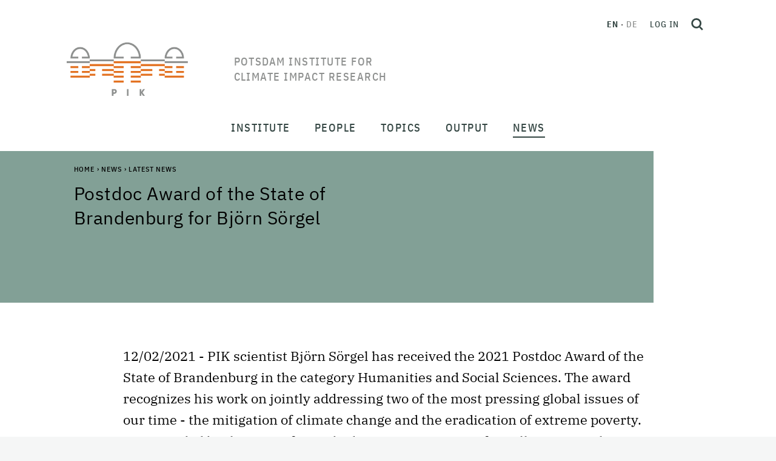

--- FILE ---
content_type: text/html;charset=utf-8
request_url: https://www.pik-potsdam.de/en/news/latest-news/postdoc-award-of-the-state-of-brandenburg-for-bjorn-sorgel
body_size: 238530
content:
<!DOCTYPE html>
<html xmlns="http://www.w3.org/1999/xhtml" lang="en" xml:lang="en">
<head><meta http-equiv="Content-Type" content="text/html; charset=UTF-8" />
  <meta charset="utf-8" />
  <meta name="viewport" content="width=device-width, initial-scale=1" />
  <title>Postdoc Award of the State of Brandenburg for Björn Sörgel — Potsdam Institute for Climate Impact Research</title><style> #above-content, .content-color {background-color: #82a096;}</style>
  <link rel="icon" href="/++theme++pik-plone-4.3-theme/favicon.ico" />
  <!-- CSS -->
  
  <link rel="stylesheet" type="text/css" href="/++theme++pik-plone-4.3-theme/css/theme.css" />
  <link rel="stylesheet" type="text/css" href="/++theme++pik-plone-4.3-theme/css/mmenu.css" />
  <link rel="stylesheet" type="text/css" href="/++theme++pik-plone-4.3-theme/css/mburger.css" />
  <link rel="stylesheet" type="text/css" href="/++theme++pik-plone-4.3-theme/css/extras.css" />
  <!-- JavaScript -->
  <script src="/++theme++pik-plone-4.3-theme/js/jquery.min.js"></script>
  <script src="/++theme++pik-plone-4.3-theme/js/popper.min.js"></script>
  <script src="/++theme++pik-plone-4.3-theme/js/bootstrap.min.js"></script>
  <script src="/++theme++pik-plone-4.3-theme/js/swiper.min.js"></script>
  <script src="/++theme++pik-plone-4.3-theme/js/mmenu.polyfills.js"></script>
  <script src="/++theme++pik-plone-4.3-theme/js/mmenu.js"></script>
  <script src="/++theme++pik-plone-4.3-theme/js/mburger.js"></script>
  <script src="/++theme++pik-plone-4.3-theme/js/hoveraccordion.js"></script>
  <script type="module" src="/++theme++pik-plone-4.3-theme/js/theme.js"></script>
  <script type="module" src="/++theme++pik-plone-4.3-theme/js/aside-nav.js"></script>
<meta name="twitter:card" content="summary" /><meta property="og:site_name" content="Potsdam Institute for Climate Impact Research" /><meta property="og:title" content="Postdoc Award of the State of Brandenburg for Björn Sörgel" /><meta property="og:type" content="website" /><meta property="og:description" content="12/02/2021 - PIK scientist Björn Sörgel has received the 2021 Postdoc Award of the State of Brandenburg in the category Humanities and Social Sciences. The award recognizes his work on jointly addressing two of the most pressing global issues of our time - the mitigation of climate change and the eradication of extreme poverty. It is awarded by the state of Brandenburg in recognition of excellent research achievements by outstanding young scientists from universities and non-university research institutions." /><meta property="og:url" content="https://www.pik-potsdam.de/en/news/latest-news/postdoc-award-of-the-state-of-brandenburg-for-bjorn-sorgel" /><meta property="og:image" content="https://www.pik-potsdam.de/en/news/latest-news/postdoc-award-of-the-state-of-brandenburg-for-bjorn-sorgel/@@download/image/Björn Sörgel in conversation KK.jpg" /><meta property="og:image:type" content="image/jpeg" /><meta name="description" content="12/02/2021 - PIK scientist Björn Sörgel has received the 2021 Postdoc Award of the State of Brandenburg in the category Humanities and Social Sciences. The award recognizes his work on jointly addressing two of the most pressing global issues of our time - the mitigation of climate change and the eradication of extreme poverty. It is awarded by the state of Brandenburg in recognition of excellent research achievements by outstanding young scientists from universities and non-university research institutions." /><meta name="generator" content="Plone - http://plone.com" /><link rel="alternate" hreflang="en" href="https://www.pik-potsdam.de/en/news/latest-news/postdoc-award-of-the-state-of-brandenburg-for-bjorn-sorgel" /><link rel="alternate" hreflang="de" href="https://www.pik-potsdam.de/de/aktuelles/nachrichten/postdoc-preis-des-landes-brandenburg-fuer-bjoern-soergel" /><link rel="stylesheet" href="https://www.pik-potsdam.de/++plone++production/++unique++2025-01-27T18:02:03.540382/default.css" data-bundle="production" /><link rel="stylesheet" href="https://www.pik-potsdam.de/++plone++static/++unique++2023-06-05%2012%3A51%3A11.892448/plone-fontello-compiled.css" data-bundle="plone-fontello" /><link rel="stylesheet" href="https://www.pik-potsdam.de/++plone++static/++unique++2023-06-05%2012%3A51%3A11.892448/plone-glyphicons-compiled.css" data-bundle="plone-glyphicons" /><link rel="canonical" href="https://www.pik-potsdam.de/en/news/latest-news/postdoc-award-of-the-state-of-brandenburg-for-bjorn-sorgel" /><link rel="search" href="https://www.pik-potsdam.de/en/@@search" title="Search this site" /><script>PORTAL_URL = 'https://www.pik-potsdam.de';</script><script type="text/javascript" src="https://www.pik-potsdam.de/++plone++production/++unique++2025-01-27T18:02:03.540382/default.js" data-bundle="production"></script></head><style>.logo__title { width: 15em; text-transform: uppercase; }</style>
<body id="visual-portal-wrapper" class="frontend icons-off portaltype-pik_news section-news site-en subsection-latest-news subsection-latest-news-postdoc-award-of-the-state-of-brandenburg-for-bjorn-sorgel template-pik_news_view thumbs-on userrole-anonymous viewpermission-view" dir="ltr" data-base-url="https://www.pik-potsdam.de/en/news/latest-news/postdoc-award-of-the-state-of-brandenburg-for-bjorn-sorgel" data-view-url="https://www.pik-potsdam.de/en/news/latest-news/postdoc-award-of-the-state-of-brandenburg-for-bjorn-sorgel" data-portal-url="https://www.pik-potsdam.de" data-i18ncatalogurl="https://www.pik-potsdam.de/plonejsi18n" data-pat-pickadate="{&quot;date&quot;: {&quot;selectYears&quot;: 10}, &quot;time&quot;: {&quot;interval&quot;: 15 } }" data-pat-plone-modal="{&quot;actionOptions&quot;: {&quot;displayInModal&quot;: false}}"><div class="app" id="app">
  <div class="top" id="top">
    <div class="header" id="header">
	    <a class="skip" href="#main">Skip to main content</a>
      <div class="header__brand">
        <a class="logo" href="https://www.pik-potsdam.de/en">
          <img class="logo__img" src="/++theme++pik-plone-4.3-theme/images/logo.png" alt="Potsdam Institute for Climate Impact Research" width="200" height="88" />
          <img class="logo__imgSticky" src="/++theme++pik-plone-4.3-theme/images/logo-sticky.png" alt="Logo" width="126" height="40" />

          <span class="logo__title">Potsdam Institute for Climate Impact Research</span>
        </a>
      </div>

      <div class="header__toolbar">
        <div class="header__toolbar__inner">
          <ul class="languageSwitcher">
    
    <li class="currentLanguage translated language-en">
        <a href="https://www.pik-potsdam.de/@@multilingual-selector/fab6d2f83ac84670a66e9d005704cbee/en" title="English">en</a>
    </li>
    
    <li class="translated language-de">
        <a href="https://www.pik-potsdam.de/@@multilingual-selector/fab6d2f83ac84670a66e9d005704cbee/de" title="Deutsch">de</a>
    </li>
    
</ul>

          <div class="personalTools">
            <ul class="personalToolsList">
              <li>
                
      
          <a title="Log in" href="https://www.pik-potsdam.de/en/login" id="personaltools-login" class="pat-plone-modal" data-pat-plone-modal="{&quot;prependContent&quot;: &quot;.portalMessage&quot;, &quot;title&quot;: &quot;Log in&quot;, &quot;width&quot;: &quot;26em&quot;, &quot;actionOptions&quot;: {&quot;redirectOnResponse&quot;: true}}">Log in</a>
      
    
              </li>
            </ul>
          </div>
          <button type="button" class="searchToggle" id="search-toggle" title="Open search">
            <svg xmlns="http://www.w3.org/2000/svg" width="20" height="20" viewbox="0 0 21.02 21.52" fill="none" stroke="#344643" stroke-width="3">
              <g transform="translate(1.5 1.5)">
                <circle cx="7.544" cy="7.544" r="7.544"></circle>
                <path d="M13.51 14.01l4.95 4.95"></path>
              </g>
            </svg>
          </button>
        </div>
        <div id="hamburger">
          <a class="mobileNavToggle" href="#mobile-nav">
                <span class="mburger">
                  <b></b>
                  <b></b>
                  <b></b>
                </span>
            <span class="mobileNavToggle__text">
        Close
      </span>
          </a>
        </div>
      </div>
    </div>

    <nav class="mainNav" id="main-nav">
      <div class="mainNav__overlay" id="main-nav-overlay"></div>
      <ul class="mainMenu">
            
              <li id="portaltab-institute" class="menu-position-1 hasDropDown dropdown">
                  <span class="mainMenu__link" data-href="https://www.pik-potsdam.de/en/institute">Institute</span>
                  

                  
                  <div class="mainMenu__submenu"><ul class="submenu">
                  <li class="dropdown-submenu">
                  <a class="clearfix state-published" title="About the Institute - Advancing the scientific frontier and contributing solutions for a safe and just climate future" href="https://www.pik-potsdam.de/en/institute/about">
      <span class="submenu_title">About</span>
      
      
      
    </a>

    



  

    

    

    </li> <li class="menu-position-2">

    <a class="clearfix state-published" title="" href="https://www.pik-potsdam.de/en/institute/departments">
      <span class="submenu_title">Research Departments</span>
      
      
      
    </a>

    



  

    

    

    </li> <li class="menu-position-3">

    <a class="clearfix state-published" title="" href="https://www.pik-potsdam.de/en/institute/labs">
      <span class="submenu_title">Labs</span>
      
      
      
    </a>

    



  

    

    

    </li> <li class="menu-position-4">

    <a class="clearfix state-published" title="" href="https://www.pik-potsdam.de/en/institute/futurelabs-science-units">
      <span class="submenu_title">FutureLabs &amp; Science Units</span>
      
      
      
    </a>

    



  

    

    

    </li> <li class="menu-position-5">

    <a class="clearfix state-published" title="" href="https://www.pik-potsdam.de/en/institute/scientific-networks">
      <span class="submenu_title">Scientific Networks</span>
      
      
      
    </a>

    



  

    

    

    </li> <li class="menu-position-6">

    <a class="clearfix state-published" title="" href="https://www.pik-potsdam.de/en/institute/contact">
      <span class="submenu_title">Contact</span>
      
      
      
    </a>
                  </li>
                  </ul></div>
                  
              </li>
            
              <li id="portaltab-people" class="menu-position-2 hasDropDown dropdown">
                  <span class="mainMenu__link" data-href="https://www.pik-potsdam.de/en/people">People</span>
                  

                  
                  <div class="mainMenu__submenu"><ul class="submenu">
                  <li class="dropdown-submenu">
                  <a class="clearfix state-published" title="" href="https://www.pik-potsdam.de/en/people/directors">
      <span class="submenu_title">Board of Directors</span>
      
      
      
    </a>

    



  

    

    

    </li> <li class="menu-position-2">

    <a class="clearfix state-published" title="" href="https://www.pik-potsdam.de/en/people/staff">
      <span class="submenu_title">Staff</span>
      
      
      
    </a>

    



  

    

    

    </li> <li class="menu-position-3">

    <a class="clearfix state-published" title="" href="https://www.pik-potsdam.de/en/people/alumni">
      <span class="submenu_title">Alumni</span>
      
      
      
    </a>

    



  

    

    

    </li> <li class="menu-position-4">

    <a class="clearfix state-published" title="" href="https://www.pik-potsdam.de/en/people/career">
      <span class="submenu_title">Career</span>
      
      
      
    </a>
                  </li>
                  </ul></div>
                  
              </li>
            
              <li id="portaltab-topics" class="menu-position-3 hasDropDown dropdown">
                  <span class="mainMenu__link" data-href="https://www.pik-potsdam.de/en/topics">Topics</span>
                  

                  
                  <div class="mainMenu__submenu"><ul class="submenu">
                  <li class="dropdown-submenu">
                  <a class="clearfix state-published" title="" href="https://www.pik-potsdam.de/en/topics/weather-extremes-atmosphere">
      <span class="submenu_title">Weather, Extremes &amp; Atmosphere</span>
      
      
      
    </a>

    



  

    

    

    </li> <li class="menu-position-2">

    <a class="clearfix state-published" title="" href="https://www.pik-potsdam.de/en/topics/ice-oceans-sea-level-rise">
      <span class="submenu_title">Ice, Oceans &amp; Sea Level Rise</span>
      
      
      
    </a>

    



  

    

    

    </li> <li class="menu-position-3">

    <a class="clearfix state-published" title="" href="https://www.pik-potsdam.de/en/topics/land-use-food-water-ecosystems">
      <span class="submenu_title">Land Use, Food, Water &amp; Ecosystems</span>
      
      
      
    </a>

    



  

    

    

    </li> <li class="menu-position-4">

    <a class="clearfix state-published" title="" href="https://www.pik-potsdam.de/en/topics/climate-policy-economics-energy">
      <span class="submenu_title">Climate Policy, Economics &amp; Energy</span>
      
      
      
    </a>

    



  

    

    

    </li> <li class="menu-position-5">

    <a class="clearfix state-published" title="" href="https://www.pik-potsdam.de/en/topics/health-security-development">
      <span class="submenu_title">Health, Security &amp; Development</span>
      
      
      
    </a>

    



  

    

    

    </li> <li class="menu-position-6">

    <a class="clearfix state-published" title="" href="https://www.pik-potsdam.de/en/topics/complex-networks-machine-learning-decision-theory">
      <span class="submenu_title">Complex Networks, Machine Learning &amp; Decision Theory</span>
      
      
      
    </a>

    



  

    

    

    </li> <li class="menu-position-7">

    <a class="clearfix state-published" title="" href="https://www.pik-potsdam.de/en/topics/planetary-boundaries-tipping-elements-global-commons">
      <span class="submenu_title">Planetary Boundaries, Tipping Elements &amp; Global Commons</span>
      
      
      
    </a>
                  </li>
                  </ul></div>
                  
              </li>
            
              <li id="portaltab-output" class="menu-position-4 hasDropDown dropdown">
                  <span class="mainMenu__link" data-href="https://www.pik-potsdam.de/en/output">Output</span>
                  

                  
                  <div class="mainMenu__submenu"><ul class="submenu">
                  <li class="dropdown-submenu">
                  <a class="clearfix state-published" title="Publications are one of PIKs most important outputs. On this page you will find our latest work and further information" href="https://www.pik-potsdam.de/en/output/publications">
      <span class="submenu_title">Publications</span>
      
      
      
    </a>

    



  

    

    

    </li> <li class="menu-position-2">

    <a class="clearfix state-published" title="" href="https://www.pik-potsdam.de/en/output/projects">
      <span class="submenu_title">Projects</span>
      
      
      
    </a>

    



  

    

    

    </li> <li class="menu-position-3">

    <a class="clearfix state-published" title="" href="https://www.pik-potsdam.de/en/output/policy-advice">
      <span class="submenu_title">Policy Advice</span>
      
      
      
    </a>

    



  

    

    

    </li> <li class="menu-position-4">

    <a class="clearfix state-published" title="" href="https://www.pik-potsdam.de/en/output/policy">
      <span class="submenu_title">Policy Unit</span>
      
      
      
    </a>

    



  

    

    

    </li> <li class="menu-position-5">

    <a class="clearfix state-published" title="" href="https://www.pik-potsdam.de/en/output/software-data-models">
      <span class="submenu_title">Software, Data &amp; Models</span>
      
      
      
    </a>

    



  

    

    

    </li> <li class="menu-position-6">

    <a class="clearfix state-published" title="" href="https://www.pik-potsdam.de/en/output/transfer">
      <span class="submenu_title">Transfer</span>
      
      
      
    </a>

    



  

    

    

    </li> <li class="menu-position-7">

    <a class="clearfix state-published" title="Measurements series of Long-Term Meteorological Station Potsdam Telegraphenberg. The station's measurements series are representative for the surrounding region for various spatial and temporal scales." href="https://www.pik-potsdam.de/en/output/climate-weather-potsdam">
      <span class="submenu_title">Climate &amp; Weather Potsdam</span>
      
      
      
    </a>

    



  

    

    

    </li> <li class="menu-position-8">

    <a class="clearfix state-published" title="" href="https://www.pik-potsdam.de/en/output/climateimpactsonline">
      <span class="submenu_title">ClimateImpactsOnline</span>
      
      
      
    </a>

    



  

    

    

    </li> <li class="menu-position-9">

    <a class="clearfix state-published" title="On this Info Desk you will find various informative pages of the Potsdam Institute for Climate Impact Research on selected topics and further links." href="https://www.pik-potsdam.de/en/output/infodesk">
      <span class="submenu_title">Info Desk</span>
      
      
      
    </a>
                  </li>
                  </ul></div>
                  
              </li>
            
              <li id="portaltab-news" class="menu-position-5 hasDropDown dropdown selected">
                  <span class="mainMenu__link" data-href="https://www.pik-potsdam.de/en/news">News</span>
                  

                  
                  <div class="mainMenu__submenu"><ul class="submenu">
                  <li class="dropdown-submenu">
                  <a class="clearfix state-published" title="" href="https://www.pik-potsdam.de/en/news/latest-news">
      <span class="submenu_title">Latest News</span>
      
      
      
    </a>

    



  

    

    

    </li> <li class="menu-position-2">

    <a class="clearfix state-published" title="" href="https://www.pik-potsdam.de/en/news/pik-in-the-media">
      <span class="submenu_title">PIK in the Media</span>
      
      
      
    </a>

    



  

    

    

    </li> <li class="menu-position-3">

    <a class="clearfix state-published" title="" href="/portal/resolveuid/b83632f0d9034bfbb38c431270e747b3">
      <span class="submenu_title">Jobs</span>
      
      
      
    </a>

    



  

    

    

    </li> <li class="menu-position-4">

    <a class="clearfix state-published" title="" href="/en/institute/about/communications-office">
      <span class="submenu_title">Media Contact</span>
      
      
      
    </a>
                  </li>
                  </ul></div>
                  
              </li>
            
        </ul>
    </nav>

    <nav class="mobileNav" id="mobile-nav">
      <ul class="mobileMenu" id="mobile-menu">
            
              <li id="portaltab-institute" class="menu-position-1 hasDropDown dropdown">
                  <a href="https://www.pik-potsdam.de/en/institute" title="" class=" state-published" role="button" aria-haspopup="true" aria-expanded="false">Institute<span class="opener"><span class="caret"></span></span></a>
                  

                  
                  <ul class="submenu dropdown-menu navTreeLevel0">
                  <li class="dropdown-submenu">
                  <a class="clearfix state-published hasDropDown" title="About the Institute - Advancing the scientific frontier and contributing solutions for a safe and just climate future" href="https://www.pik-potsdam.de/en/institute/about">
      <span class="submenu_title">About</span>
      
      
      <span class="opener"><span class="caret"></span></span>
    </a>

    



  

    <ul class="submenu dropdown-menu navTree navTreeLevel1"> <li class="menu-position-2">

    

    

    <a class="clearfix state-published" title="" href="https://www.pik-potsdam.de/people/directors">
      <span class="submenu_title">Directors</span>
      
      
      
    </a>

    



  

    

    

    </li> <li class="menu-position-3">

    <a class="clearfix state-published" title="" href="https://www.pik-potsdam.de/en/institute/about/directors-staff">
      <span class="submenu_title">Directors' Staff</span>
      
      
      
    </a>

    



  

    

    

    </li> <li class="menu-position-4">

    <a class="clearfix state-published" title="" href="https://www.pik-potsdam.de/en/institute/about/staff-administrative-director">
      <span class="submenu_title">Staff Administrative Director</span>
      
      
      
    </a>

    



  

    

    

    </li> <li class="menu-position-5">

    <a class="clearfix state-published" title="" href="https://www.pik-potsdam.de/en/institute/about/science-management">
      <span class="submenu_title">Science Management</span>
      
      
      
    </a>

    



  

    

    

    </li> <li class="menu-position-6">

    <a class="clearfix state-published" title="" href="https://www.pik-potsdam.de/en/institute/about/communications-office">
      <span class="submenu_title">Communications Office</span>
      
      
      
    </a>

    



  

    

    

    </li> <li class="menu-position-7">

    <a class="clearfix state-published" title="" href="https://www.pik-potsdam.de/en/institute/about/administration">
      <span class="submenu_title">Administration</span>
      
      
      
    </a>

    



  

    

    

    </li> <li class="menu-position-8 dropdown-submenu">

    <a class="clearfix state-published hasDropDown" title="Service oriented design, construction and operation of the computer based infrastructure of the Institute." href="https://www.pik-potsdam.de/en/institute/about/it-services">
      <span class="submenu_title">IT-Services</span>
      
      
      <span class="opener"><span class="caret"></span></span>
    </a>

    



  

    <ul class="submenu dropdown-menu navTree navTreeLevel2"> <li class="menu-position-9 dropdown-submenu">

    

    

    <a class="clearfix state-published hasDropDown" title="" href="https://www.pik-potsdam.de/en/institute/about/it-services/overview">
      <span class="submenu_title">Overview</span>
      
      
      <span class="opener"><span class="caret"></span></span>
    </a>

    



  

    <ul class="submenu dropdown-menu navTree navTreeLevel3"> <li class="menu-position-10">

    

    

    <a class="clearfix state-published" title="" href="https://www.pik-potsdam.de/en/institute/about/it-services/overview/mission">
      <span class="submenu_title">Mission Statement</span>
      
      
      
    </a>

    



  

    

    

    </li> <li class="menu-position-11">

    <a class="clearfix state-published" title="" href="https://www.pik-potsdam.de/en/institute/about/it-services/overview/gallery">
      <span class="submenu_title">Photo Album</span>
      
      
      
    </a>

    



  

    

    

    </li> <li class="menu-position-12">

    <a class="clearfix state-published" title="Please log-into the Intranet to see all news available." href="https://www.pik-potsdam.de/en/institute/about/it-services/overview/news">
      <span class="submenu_title">News</span>
      
      
      
    </a>

    



  

    

    </li> </ul>

    </li> <li class="menu-position-13 dropdown-submenu">

    <a class="clearfix state-published hasDropDown" title="Contacts and Responsibilities. Service Hours. The Service Desk Ticket System. Frequently asked Questions." href="https://www.pik-potsdam.de/en/institute/about/it-services/helpdesk">
      <span class="submenu_title">General Information &amp; Servicedesk</span>
      
      
      <span class="opener"><span class="caret"></span></span>
    </a>

    



  

    <ul class="submenu dropdown-menu navTree navTreeLevel3"> <li class="menu-position-14 dropdown-submenu">

    

    

    <a class="clearfix state-published hasDropDown" title="E-mail service addresses. Members of IT staff and their times of absence. Service hours are weekdays between 9:00 a.m. and 5:00 p.m. with a core-time from 09:30 a.m. to 03:30 p.m." href="https://www.pik-potsdam.de/en/institute/about/it-services/helpdesk/contacts">
      <span class="submenu_title">Contacts</span>
      
      
      <span class="opener"><span class="caret"></span></span>
    </a>

    



  

    <ul class="submenu dropdown-menu navTree navTreeLevel4"> <li class="menu-position-15">

    

    

    <a class="clearfix state-published" title="E-mail addresses to be used for IT related incident reports as well as for general IT service requests [log-in required]." href="https://www.pik-potsdam.de/en/institute/about/it-services/helpdesk/contacts/email">
      <span class="submenu_title">IT-Services E-mail Addresses</span>
      
      
      
    </a>

    



  

    

    

    </li> <li class="menu-position-16">

    <a class="clearfix state-published" title="An alphabetical list of all members of the IT-Services group, their primary responsibilities and contact information (log-in required)." href="https://www.pik-potsdam.de/en/institute/about/it-services/helpdesk/contacts/staff">
      <span class="submenu_title">IT-Services Staff</span>
      
      
      
    </a>

    



  

    

    </li> </ul>

    </li> <li class="menu-position-17">

    <a class="clearfix state-published" title="The IT-Services team provides a ticket system for employees and guests. IT-related incidents and change requests can be filed via email or an interactive web application. All requests are stored, processed and documented via this system. [log-in required]" href="https://www.pik-potsdam.de/en/institute/about/it-services/helpdesk/otrs">
      <span class="submenu_title">IT Helpdesk Ticket System</span>
      
      
      
    </a>

    



  

    

    </li> </ul>

    </li> <li class="menu-position-18 dropdown-submenu">

    <a class="clearfix state-published hasDropDown" title="User account profiles. User account registration &amp; deregistration. User group management. Personal digital certificates. Email list managment [login required]." href="https://www.pik-potsdam.de/en/institute/about/it-services/idm">
      <span class="submenu_title">Identity Management</span>
      
      
      <span class="opener"><span class="caret"></span></span>
    </a>

    



  

    <ul class="submenu dropdown-menu navTree navTreeLevel3"> <li class="menu-position-19">

    

    

    <a class="clearfix state-published" title="PIK IT user accounts are divided into categories - called profiles or roles - in order to distinguish different sets of IT services and service levels offered to members of each category [log-in required]." href="https://www.pik-potsdam.de/en/institute/about/it-services/idm/user-account-profiles">
      <span class="submenu_title">User Account Profiles</span>
      
      
      
    </a>

    



  

    

    

    </li> <li class="menu-position-20">

    <a class="clearfix state-published" title="A personal PIK IT user account is required in order to access most of the IT services offered by the institute. User account registration takes place automatically and is triggered by the human resources software (loga). An employment contract or guest agreement is mandatory before accounts are processed [log-in required]." href="https://www.pik-potsdam.de/en/institute/about/it-services/idm/user-account-registration">
      <span class="submenu_title">User Account Registration</span>
      
      
      
    </a>

    



  

    

    

    </li> <li class="menu-position-21">

    <a class="clearfix state-published" title="Personal digital certificates for employees for secure exchange of email messages [log-in required]" href="https://www.pik-potsdam.de/en/institute/about/it-services/idm/client-certificates">
      <span class="submenu_title">Personal Digital Certificates</span>
      
      
      
    </a>

    



  

    

    

    </li> <li class="menu-position-22">

    <a class="clearfix state-published" title="Deactivation of user accounts and removal of user data after termination of an employment contract or guest agreement." href="https://www.pik-potsdam.de/en/institute/about/it-services/idm/user-account-deactivation">
      <span class="submenu_title">User Account Deactivation</span>
      
      
      
    </a>

    



  

    

    

    </li> <li class="menu-position-23">

    <a class="clearfix state-published" title="A central directory is provided to store information about accounts, groups, e-mail lists, computers and other objects on-line, required for authentication, authorization, naming and additional services.  This section provides information on how to manually access information in this directory, for example in order to query group memberships and e-mail list participants [log-in required]. " href="https://www.pik-potsdam.de/en/institute/about/it-services/idm/directory-services">
      <span class="submenu_title">Directory Services</span>
      
      
      
    </a>

    



  

    

    </li> </ul>

    </li> <li class="menu-position-24 dropdown-submenu">

    <a class="clearfix state-published hasDropDown" title="Personal computer (PC) standard configurations.  Initial PC configuration and delivery.  PC problem management and support (hardware and software). PC firmware management. PC redemption. PC refurbishment. Public workstation management. [log-in required]" href="https://www.pik-potsdam.de/en/institute/about/it-services/pc">
      <span class="submenu_title">Desktop Services</span>
      
      
      <span class="opener"><span class="caret"></span></span>
    </a>

    



  

    <ul class="submenu dropdown-menu navTree navTreeLevel3"> <li class="menu-position-25">

    

    

    <a class="clearfix state-published" title="Laptops and accessories (Hardware, Software), Handover, Operations, Incidents, Takeback." href="https://www.pik-potsdam.de/en/institute/about/it-services/pc/workplace-equipment">
      <span class="submenu_title">Workplace Equipment</span>
      
      
      
    </a>

    



  

    

    

    </li> <li class="menu-position-26">

    <a class="clearfix state-published" title="Print-, Plot-, Scan- and Copy-Services [log-in required]." href="https://www.pik-potsdam.de/en/institute/about/it-services/pc/print-services">
      <span class="submenu_title">Print Services</span>
      
      
      
    </a>

    



  

    

    </li> </ul>

    </li> <li class="menu-position-27 dropdown-submenu">

    <a class="clearfix state-published hasDropDown" title="Chat, Sharing and Synchronization of Files, Calendars, Kanban Decks and Notes, Collaborative Editing, Email, Software Project Management, Video- and Webconferencing, Webservices" href="https://www.pik-potsdam.de/en/institute/about/it-services/collaboration-services">
      <span class="submenu_title">Collaboration Services</span>
      
      
      <span class="opener"><span class="caret"></span></span>
    </a>

    



  

    <ul class="submenu dropdown-menu navTree navTreeLevel3"> <li class="menu-position-28">

    

    

    <a class="clearfix state-published" title="Create and share meeting polls with the DFN Terminplaner. Secure and confidential. Available with Federated Log In via PIK account credentials [log-in required]." href="https://www.pik-potsdam.de/en/institute/about/it-services/collaboration-services/appointment-planner">
      <span class="submenu_title">Appointment Planner</span>
      
      
      
    </a>

    



  

    

    

    </li> <li class="menu-position-29 dropdown-submenu">

    <a class="clearfix state-published hasDropDown" title="Nextcloud together with Only Office and Overleaf Commons are the primary tools for collaborative on-line document editing provided by the institute." href="https://www.pik-potsdam.de/en/institute/about/it-services/collaboration-services/collaborative-document-editing">
      <span class="submenu_title">Collaborative Document Editing</span>
      
      
      <span class="opener"><span class="caret"></span></span>
    </a>

    



  

    <ul class="submenu dropdown-menu navTree navTreeLevel4"> <li class="menu-position-30">

    

    

    <a class="clearfix state-published" title="Collaborative writing using LaTeX. Version control, comments and track changes. Overleaf Commons. [log-in required]" href="https://www.pik-potsdam.de/en/institute/about/it-services/collaboration-services/collaborative-document-editing/overleaf">
      <span class="submenu_title">Overleaf</span>
      
      
      
    </a>

    



  

    

    </li> </ul>

    </li> <li class="menu-position-31 dropdown-submenu">

    <a class="clearfix state-published hasDropDown" title="The Thunderbird Email Program. Webmail. Email Accounts &amp; Addresses. Sending and Receiving Email. Spam Processing. Working with Calendars. Advanced Email Features.  [log-in required]" href="https://www.pik-potsdam.de/en/institute/about/it-services/collaboration-services/email">
      <span class="submenu_title">Email and Calendars</span>
      
      
      <span class="opener"><span class="caret"></span></span>
    </a>

    



  

    <ul class="submenu dropdown-menu navTree navTreeLevel4"> <li class="menu-position-32">

    

    

    <a class="clearfix state-published" title="Despite its perceived limitations, Thunderbird remains one of the most popular independent free and open source e-mail programs supported by Linux, Mac OS-X and Microsoft Windows operating systems. It is particularly well suited for use in an academic environment." href="https://www.pik-potsdam.de/en/institute/about/it-services/collaboration-services/email/getting-started-with-the-thunderbird-email-program">
      <span class="submenu_title">Getting started with the Thunderbird Email Program</span>
      
      
      
    </a>

    



  

    

    </li> </ul>

    </li> <li class="menu-position-33">

    <a class="clearfix state-published" title="The institute provides the free (unsupported) version of Mattermost as team communication (chat, kanban boards) service. This is similar in functionality to the commercial Slack service" href="https://www.pik-potsdam.de/en/institute/about/it-services/collaboration-services/internet-chat">
      <span class="submenu_title">Internet Chat</span>
      
      
      
    </a>

    



  

    

    

    </li> <li class="menu-position-34 dropdown-submenu">

    <a class="clearfix state-published hasDropDown" title="Software Project Management with Gitlab." href="https://www.pik-potsdam.de/en/institute/about/it-services/collaboration-services/software-repositories">
      <span class="submenu_title">Software Project Management</span>
      
      
      <span class="opener"><span class="caret"></span></span>
    </a>

    



  

    <ul class="submenu dropdown-menu navTree navTreeLevel4"> <li class="menu-position-35">

    

    

    <a class="clearfix state-published" title="GitLab is a web-based Git repository manager hosted by the Institute with wiki and issue tracking features, similar to Github. GitLab is combined with the Mattermost communication platform. Both services are available for employees and staff [login required]" href="https://www.pik-potsdam.de/en/institute/about/it-services/collaboration-services/software-repositories/gitlab">
      <span class="submenu_title">GitLab</span>
      
      
      
    </a>

    



  

    

    </li> </ul>

    </li> <li class="menu-position-36 dropdown-submenu">

    <a class="clearfix state-published hasDropDown" title="Sharing files and calendars over the Internet using the Private Cloud Service of the Institute, based on the Nexcloud platform. Exchange information and work concurrently on shared documents using Only Office editors. Synchronize data between several computers and mobile devices across different operating systems." href="https://www.pik-potsdam.de/en/institute/about/it-services/collaboration-services/sync_and_share">
      <span class="submenu_title">Private Sync &amp; Share Services</span>
      
      
      <span class="opener"><span class="caret"></span></span>
    </a>

    



  

    <ul class="submenu dropdown-menu navTree navTreeLevel4"> <li class="menu-position-37">

    

    

    <a class="clearfix state-published" title="Using files and folders in the cloud, synchronizing content, sharing content with others, recover old versions or restore deleted items,  [log-in required]." href="https://www.pik-potsdam.de/en/institute/about/it-services/collaboration-services/sync_and_share/files-and-folders">
      <span class="submenu_title">Files and Folders</span>
      
      
      
    </a>

    



  

    

    

    </li> <li class="menu-position-38">

    <a class="clearfix state-published" title="An introduction to the basic features of the calendar service, links to synchronization clients and hints for sharing. [log-in required]" href="https://www.pik-potsdam.de/en/institute/about/it-services/collaboration-services/sync_and_share/nextcloud-calendar">
      <span class="submenu_title">Cloud Calendars</span>
      
      
      
    </a>

    



  

    

    

    </li> <li class="menu-position-39">

    <a class="clearfix state-published" title="Data vaults provide a secure platform for the exchange of sensitive data within a project group over the Internet [Log-in required]" href="https://www.pik-potsdam.de/en/institute/about/it-services/collaboration-services/sync_and_share/data-vaults">
      <span class="submenu_title">Data Vaults</span>
      
      
      
    </a>

    



  

    

    

    </li> <li class="menu-position-40">

    <a class="clearfix state-published" title="The Deck project management application, integrated into the private Nextcloud Service of the Institute, provides a simple yet efficient means to combine, structure and prioritize work packages and to assigned those packages to members of a team. Work packages can be linked to folders, documents  or projects [log-in required]." href="https://www.pik-potsdam.de/en/institute/about/it-services/collaboration-services/sync_and_share/project-management-deck">
      <span class="submenu_title">Project Management [Deck]</span>
      
      
      
    </a>

    



  

    

    

    </li> <li class="menu-position-41">

    <a class="clearfix state-published" title="The activity log is a useful tool to keep track of all changes applied to shared (cloud) content [log-in required]." href="https://www.pik-potsdam.de/en/institute/about/it-services/collaboration-services/sync_and_share/activity-log">
      <span class="submenu_title">Activity Log</span>
      
      
      
    </a>

    



  

    

    

    </li> <li class="menu-position-42">

    <a class="clearfix state-published" title="A meeting planner / scheduler is provided free of charge by the German Research Network (DFN-Verein).  Employees are advised to use this planner instead of commercial offerings in order to comply with data privacy legislation. The planner can also be used to conduct surveys or polls. " href="https://terminplaner4.dfn.de/">
      <span class="submenu_title">DFN Meeting Scheduler / Terminplaner</span>
      
      
      
    </a>

    



  

    

    </li> </ul>

    </li> <li class="menu-position-43 dropdown-submenu">

    <a class="clearfix state-published hasDropDown" title="Ticket Systems to submit enquiries to the Administration or the IT-Services team." href="https://www.pik-potsdam.de/en/institute/about/it-services/collaboration-services/ticket-systems">
      <span class="submenu_title">Ticket Systems</span>
      
      
      <span class="opener"><span class="caret"></span></span>
    </a>

    



  

    <ul class="submenu dropdown-menu navTree navTreeLevel4"> <li class="menu-position-44">

    

    

    <a class="clearfix state-published" title="A ticket system provided to record, process and document enquiries from the Institute's employees and  guests to the IT-Services team. IT-related incidents and change requests can be submitted via email or the web-interface of the ticket system [log-in required]." href="https://www.pik-potsdam.de/en/institute/about/it-services/collaboration-services/ticket-systems/it-services-user-requests">
      <span class="submenu_title">Ticket System for IT-Services</span>
      
      
      
    </a>

    



  

    

    </li> </ul>

    </li> <li class="menu-position-45 dropdown-submenu">

    <a class="clearfix state-published hasDropDown" title="The IT-Services group manages the equipment required to  participate in video conferences and gives advice to scientists planning to arrange video- and webconferences. " href="https://www.pik-potsdam.de/en/institute/about/it-services/collaboration-services/vidconf">
      <span class="submenu_title">Video- and Webconferencing</span>
      
      
      <span class="opener"><span class="caret"></span></span>
    </a>

    



  

    <ul class="submenu dropdown-menu navTree navTreeLevel4"> <li class="menu-position-46">

    

    

    <a class="clearfix state-published" title="Rooms, media walls, projectors and monitors available for conferences and workshops [log-in required]." href="https://www.pik-potsdam.de/en/institute/about/it-services/collaboration-services/vidconf/buildings-facilities">
      <span class="submenu_title">Presentation Facilities</span>
      
      
      
    </a>

    



  

    

    

    </li> <li class="menu-position-47">

    <a class="clearfix state-published" title="[login required]" href="https://www.pik-potsdam.de/en/institute/about/it-services/collaboration-services/vidconf/videokonferenzen-mit-dfnconf">
      <span class="submenu_title">Videokonferenzen mit DFNconf</span>
      
      
      
    </a>

    



  

    

    </li> </ul>

    </li> <li class="menu-position-48 dropdown-submenu">

    <a class="clearfix state-published hasDropDown" title="The PIK Web Portal. Research Project Web Portals and Web Sites. Special Web Portals. Web Consulting." href="https://www.pik-potsdam.de/en/institute/about/it-services/collaboration-services/webservices">
      <span class="submenu_title">Web Portal Services</span>
      
      
      <span class="opener"><span class="caret"></span></span>
    </a>

    



  

    <ul class="submenu dropdown-menu navTree navTreeLevel4"> <li class="menu-position-49">

    

    

    <a class="clearfix state-published" title="The IT-Services group is responsible for all technical aspects of the PIK web portal and provides user support for  employees [log-in required]." href="https://www.pik-potsdam.de/en/institute/about/it-services/collaboration-services/webservices/pik-webportal">
      <span class="submenu_title">The PIK Web Portal</span>
      
      
      
    </a>

    



  

    

    </li> </ul></li> </ul>

    </li> <li class="menu-position-50 dropdown-submenu">

    <a class="clearfix state-published hasDropDown" title="Campus Software, Directory Service, Internet Surveys, Virtual Machine Infrastructure" href="https://www.pik-potsdam.de/en/institute/about/it-services/systems-and-applications">
      <span class="submenu_title">Systems and Applications</span>
      
      
      <span class="opener"><span class="caret"></span></span>
    </a>

    



  

    <ul class="submenu dropdown-menu navTree navTreeLevel3"> <li class="menu-position-51 dropdown-submenu">

    

    

    <a class="clearfix state-published hasDropDown" title="Campus-wide scientific software licenses of the Institute. Please note, that free and open source scientific software and non-scientific software, like for example: operating systems, hpc software, email, sync&amp;share, backup, filesystem software etc. are not listed here, but mentioned within their respective services folder [log-in required]." href="https://www.pik-potsdam.de/en/institute/about/it-services/systems-and-applications/software-provisioning">
      <span class="submenu_title">Campus-wide Scientific Software Licenses</span>
      
      
      <span class="opener"><span class="caret"></span></span>
    </a>

    



  

    <ul class="submenu dropdown-menu navTree navTreeLevel4"> <li class="menu-position-52">

    

    

    <a class="clearfix state-published" title="ESRI ArcGIS product licenses are available for scientists at the institute through a cooperation agreement between the University of Potsdam, GFZ and PIK [log-in required]. " href="https://www.pik-potsdam.de/en/institute/about/it-services/systems-and-applications/software-provisioning/esri">
      <span class="submenu_title">ESRI</span>
      
      
      
    </a>

    



  

    

    

    </li> <li class="menu-position-53">

    <a class="clearfix state-published" title="Access to the Matlab Campus Wide License (CWS)  of the institute [log-in required]." href="https://www.pik-potsdam.de/en/institute/about/it-services/systems-and-applications/software-provisioning/mathworks">
      <span class="submenu_title">Mathworks</span>
      
      
      
    </a>

    



  

    

    </li> </ul>

    </li> <li class="menu-position-54">

    <a class="clearfix state-published" title="Management of the server virtualization infrastructure of the institute. Virtual private servers (VPS) are provided for project groups upon request. [log-in required]" href="https://www.pik-potsdam.de/en/institute/about/it-services/systems-and-applications/vps">
      <span class="submenu_title">Virtual Project Server Hosting</span>
      
      
      
    </a>

    



  

    

    </li> </ul>

    </li> <li class="menu-position-55 dropdown-submenu">

    <a class="clearfix state-published hasDropDown" title="Internet Connectivity / Capacity, Local Area Networks, Wireless Networks (WiFi),  Internet Filetransfer for Project Groups, Remote Access (VPN)." href="https://www.pik-potsdam.de/en/institute/about/it-services/networks">
      <span class="submenu_title">Computer Networks</span>
      
      
      <span class="opener"><span class="caret"></span></span>
    </a>

    



  

    <ul class="submenu dropdown-menu navTree navTreeLevel3"> <li class="menu-position-56">

    

    

    <a class="clearfix state-published" title="Internet Service Provider. Transfer Capacity." href="https://www.pik-potsdam.de/en/institute/about/it-services/networks/internet">
      <span class="submenu_title">Internet Connectivity</span>
      
      
      
    </a>

    



  

    

    

    </li> <li class="menu-position-57 dropdown-submenu">

    <a class="clearfix state-published hasDropDown" title="" href="https://www.pik-potsdam.de/en/institute/about/it-services/networks/lan">
      <span class="submenu_title">Local Area Networks</span>
      
      
      <span class="opener"><span class="caret"></span></span>
    </a>

    



  

    <ul class="submenu dropdown-menu navTree navTreeLevel4"> <li class="menu-position-58">

    

    

    <a class="clearfix state-visible" title="The IT-Services group provides a distributed time service to allow for synchronization of all computers connected to the local data network of the institute with the atomic clock maintained at the Physikalisch-Technische Bundesanstalt in Braunschweig." href="https://www.pik-potsdam.de/en/institute/about/it-services/networks/lan/ntp">
      <span class="submenu_title">Network Time Syncronisation (NTP)</span>
      
      
      
    </a>

    



  

    

    </li> </ul>

    </li> <li class="menu-position-59 dropdown-submenu">

    <a class="clearfix state-published hasDropDown" title="Information about wireless data networks available to employees, guests and visitors." href="https://www.pik-potsdam.de/en/institute/about/it-services/networks/wlan">
      <span class="submenu_title">Wireless Data Networks (WiFi)</span>
      
      
      <span class="opener"><span class="caret"></span></span>
    </a>

    



  

    <ul class="submenu dropdown-menu navTree navTreeLevel4"> <li class="menu-position-60">

    

    

    <a class="clearfix state-published" title="The Eduroam WiFi network is a distributed global infrastructure provided by many research institutions worldwide. Access to the network is granted solely on the basis of the user account information  provided by a users home institution. Thus the network is available to members of PIK staff traveling to other Eduroam institutions as well as to PIK visitors while staying at the institute without additional registration." href="https://www.pik-potsdam.de/en/institute/about/it-services/networks/wlan/eduroam">
      <span class="submenu_title">Eduroam WiFi network</span>
      
      
      
    </a>

    



  

    

    </li> </ul>

    </li> <li class="menu-position-61">

    <a class="clearfix state-published" title="Starting in 2025 PIK IT-Service took over fixed line telephony services from the Nutzergemeinschaft Telegrafenberg  [log-in required]." href="https://www.pik-potsdam.de/en/institute/about/it-services/networks/fixed-line-telephony">
      <span class="submenu_title">Telephony Services</span>
      
      
      
    </a>

    



  

    

    </li> </ul>

    </li> <li class="menu-position-62 dropdown-submenu">

    <a class="clearfix state-published hasDropDown" title="Network file systems for user home and administration. HPC file systems for scientific projects.  File sync &amp; share services. File based backup and archiving. Metadata Management." href="https://www.pik-potsdam.de/en/institute/about/it-services/sdm">
      <span class="submenu_title">Data Storage</span>
      
      
      <span class="opener"><span class="caret"></span></span>
    </a>

    



  

    <ul class="submenu dropdown-menu navTree navTreeLevel3"> <li class="menu-position-63 dropdown-submenu">

    

    

    <a class="clearfix state-published hasDropDown" title="Separate POSIX compliant network file systems are provided centrally for scientific users and administration in order to facilitate the exchange of information over the local area data network of the Institute [log-in required]" href="https://www.pik-potsdam.de/en/institute/about/it-services/sdm/file-systems">
      <span class="submenu_title">Central File Services</span>
      
      
      <span class="opener"><span class="caret"></span></span>
    </a>

    



  

    <ul class="submenu dropdown-menu navTree navTreeLevel4"> <li class="menu-position-64">

    

    

    <a class="clearfix state-published" title="For each PIK IT user account a central user home directory is created which can be used in addition to the local storage space on personal computers and laptops." href="https://www.pik-potsdam.de/en/institute/about/it-services/sdm/file-systems/user-home-file-systems">
      <span class="submenu_title">User Home File System</span>
      
      
      
    </a>

    



  

    

    

    </li> <li class="menu-position-65">

    <a class="clearfix state-published" title="POSIX compliant HOME and PROJECT file systems are provided via the local data network of the institute - policies, capacity, access, backup and use cases are explained [log-in required]." href="https://www.pik-potsdam.de/en/institute/about/it-services/sdm/file-systems/network-file-services">
      <span class="submenu_title">File Services for Science</span>
      
      
      
    </a>

    



  

    

    </li> </ul>

    </li> <li class="menu-position-66 dropdown-submenu">

    <a class="clearfix state-published hasDropDown" title="Centralized backup / archiving services are provided for all members of staff and guests in order to guarantee the continuous availability of  important data sets. The service is currently based on the IBM  Spectrum Protect Software(previously known as Tivoli Storage Manager or TSM).  The hardware is based on a 3500 IBM tape library which can contain up to 3.900 tapes. Tapes are the ideal medium for offline protection against any loss of data in the institute." href="https://www.pik-potsdam.de/en/institute/about/it-services/sdm/backup-archiving">
      <span class="submenu_title">Backup &amp; Archiving</span>
      
      
      <span class="opener"><span class="caret"></span></span>
    </a>

    



  

    <ul class="submenu dropdown-menu navTree navTreeLevel4"> <li class="menu-position-67">

    

    

    <a class="clearfix state-published" title="Backup to tape is the last line of defense in case of partial or total loss of data. Data stored on servers of the institute, for example in home filesystems, project filesystem and filesystems on virtual project servers are being backed-up every night on a tape library automatically. Data stored on personal computers or laptops can be backed-up automatically as well if the respective owners have taken into account the guidelines for personal backup.   " href="https://www.pik-potsdam.de/en/institute/about/it-services/sdm/backup-archiving/backup">
      <span class="submenu_title">Backup at PIK</span>
      
      
      
    </a>

    



  

    

    

    </li> <li class="menu-position-68">

    <a class="clearfix state-published" title="The tape library is ideal for long term archiving service. Infact archive data on tapes can be kept for decades without waste of electricity.Copies will be also kept inside safes,in order to protect data from any disaster (fire or flooding in the server room). However not all archives are kept forever,infact personal archives will be only kept for a limited time if the user does leave the PIK institute.(see Personal archives subfolder)[log-in required]." href="https://www.pik-potsdam.de/en/institute/about/it-services/sdm/backup-archiving/archive">
      <span class="submenu_title">Archives at PIK</span>
      
      
      
    </a>

    



  

    

    </li> </ul></li> </ul>

    </li> <li class="menu-position-69">

    <a class="clearfix state-published" title="Procurement and operation of high performance computing clusters for computational intensive numerical simulations. Batch queue and job scheduler management. HPC programming support." href="https://www.pik-potsdam.de/en/institute/about/it-services/hpc">
      <span class="submenu_title">High Performance Computing</span>
      
      
      
    </a>

    



  

    

    

    </li> <li class="menu-position-70 dropdown-submenu">

    <a class="clearfix state-published hasDropDown" title="IT-Facilities, IT-Security, IT-Procurement" href="https://www.pik-potsdam.de/en/institute/about/it-services/cross-sector-services">
      <span class="submenu_title">Cross Sector Services</span>
      
      
      <span class="opener"><span class="caret"></span></span>
    </a>

    



  

    <ul class="submenu dropdown-menu navTree navTreeLevel3"> <li class="menu-position-71">

    

    

    <a class="clearfix state-published" title="IT security is a cross-functional task that must be addressed for the entire infrastructure, and also individually for all IT systems used at the institute. Everybody involved – staff, guests, companies, partners, funding agencies, etc. – have the responsibility to contribute to the Institute's IT security [log-in required]." href="https://www.pik-potsdam.de/en/institute/about/it-services/cross-sector-services/it-security">
      <span class="submenu_title">IT Security / Cyber Security</span>
      
      
      
    </a>

    



  

    

    

    </li> <li class="menu-position-72">

    <a class="clearfix state-published" title="The IT-Services group evaluates all IT related procurements (hardware, software, services) of the institute from an technical point of view while commercial and financial procedures are being managed by the Administration. [log-in required]" href="https://www.pik-potsdam.de/en/institute/about/it-services/cross-sector-services/it-procurements-technical-evaluation">
      <span class="submenu_title">IT Procurement [Technical Evaluation]</span>
      
      
      
    </a>

    



  

    

    

    </li> <li class="menu-position-73">

    <a class="clearfix state-published" title="Data centres, network distribution, presentation facilities." href="https://www.pik-potsdam.de/en/institute/about/it-services/cross-sector-services/it-facilities">
      <span class="submenu_title">IT-Facilities</span>
      
      
      
    </a>

    



  

    

    

    </li> <li class="menu-position-74 dropdown-submenu">

    <a class="clearfix state-published hasDropDown" title="Das Institut schreibt in einem Turnus von drei Jahren bis zu zwei Fachinformatiker Ausbildungsstellen in der Fachrichtung Systemintegration öffentlich aus. Die nächste Ausschreibung ist für das erste Quartal 2024 geplant." href="https://www.pik-potsdam.de/en/institute/about/it-services/cross-sector-services/training">
      <span class="submenu_title">Professional Training / Berufsausbildung</span>
      
      
      <span class="opener"><span class="caret"></span></span>
    </a>

    



  

    <ul class="submenu dropdown-menu navTree navTreeLevel4"> <li class="menu-position-75">

    

    

    <a class="clearfix state-visible" title="" href="http://www.ihk-potsdam.de">
      <span class="submenu_title">IHK Potsdam</span>
      
      
      
    </a>

    



  

    

    

    </li> <li class="menu-position-76">

    <a class="clearfix state-visible" title="" href="http://www.osz-teltow.de/">
      <span class="submenu_title">Oberstufenzentrum Teltow</span>
      
      
      
    </a>

    



  

    

    </li> </ul></li> </ul></li> </ul>

    </li> <li class="menu-position-77">

    <a class="clearfix state-published" title="" href="https://www.pik-potsdam.de/en/institute/about/board-of-trustees">
      <span class="submenu_title">Board of Trustees</span>
      
      
      
    </a>

    



  

    

    

    </li> <li class="menu-position-78">

    <a class="clearfix state-published" title="" href="https://www.pik-potsdam.de/en/institute/about/sab">
      <span class="submenu_title">Scientific Advisory Board</span>
      
      
      
    </a>

    



  

    

    

    </li> <li class="menu-position-79">

    <a class="clearfix state-published" title="" href="https://www.pik-potsdam.de/en/institute/about/employees-council">
      <span class="submenu_title">Employees' Council</span>
      
      
      
    </a>

    



  

    

    

    </li> <li class="menu-position-80">

    <a class="clearfix state-published" title="" href="https://www.pik-potsdam.de/en/institute/about/equal-opportunities">
      <span class="submenu_title">Equal Opportunities</span>
      
      
      
    </a>

    



  

    

    

    </li> <li class="menu-position-81">

    <a class="clearfix state-published" title="" href="https://www.pik-potsdam.de/en/institute/about/diversity">
      <span class="submenu_title">Diversity</span>
      
      
      
    </a>

    



  

    

    

    </li> <li class="menu-position-82">

    <a class="clearfix state-published" title="" href="/portal/resolveuid/43c02823db9b48458bd04e37fed9196e">
      <span class="submenu_title">Annual Reports</span>
      
      
      
    </a>

    



  

    

    </li> </ul>

    </li> <li class="menu-position-83 dropdown-submenu">

    <a class="clearfix state-published hasDropDown" title="" href="https://www.pik-potsdam.de/en/institute/departments">
      <span class="submenu_title">Research Departments</span>
      
      
      <span class="opener"><span class="caret"></span></span>
    </a>

    



  

    <ul class="submenu dropdown-menu navTree navTreeLevel1"> <li class="menu-position-84 dropdown-submenu">

    

    

    <a class="clearfix state-published hasDropDown" title="Oceans, Atmosphere and Biosphere in Past, Present and Future" href="https://www.pik-potsdam.de/en/institute/departments/earth-system-analysis">
      <span class="submenu_title">Earth System Analysis</span>
      
      
      <span class="opener"><span class="caret"></span></span>
    </a>

    



  

    <ul class="submenu dropdown-menu navTree navTreeLevel2"> <li class="menu-position-85 dropdown-submenu">

    

    

    <a class="clearfix state-published hasDropDown" title="" href="https://www.pik-potsdam.de/en/institute/departments/earth-system-analysis/research">
      <span class="submenu_title">Research groups</span>
      
      
      <span class="opener"><span class="caret"></span></span>
    </a>

    



  

    <ul class="submenu dropdown-menu navTree navTreeLevel3"> <li class="menu-position-86 dropdown-submenu">

    

    

    <a class="clearfix state-published hasDropDown" title="" href="https://www.pik-potsdam.de/en/institute/departments/earth-system-analysis/research/long-term-trajectories">
      <span class="submenu_title">Long-Term Trajectories</span>
      
      
      <span class="opener"><span class="caret"></span></span>
    </a>

    



  

    <ul class="submenu dropdown-menu navTree navTreeLevel4"> <li class="menu-position-87">

    

    

    <a class="clearfix state-published" title="" href="https://www.pik-potsdam.de/en/institute/departments/earth-system-analysis/research/long-term-trajectories/team">
      <span class="submenu_title">Team LOTES</span>
      
      
      
    </a>

    



  

    

    

    </li> <li class="menu-position-88">

    <a class="clearfix state-published" title="" href="https://www.pik-potsdam.de/en/institute/departments/earth-system-analysis/research/long-term-trajectories/projects">
      <span class="submenu_title">Projects LOTES</span>
      
      
      
    </a>

    



  

    

    

    </li> <li class="menu-position-89">

    <a class="clearfix state-published" title="Long-Term Trajectories (LOTES)" href="https://www.pik-potsdam.de/en/institute/departments/earth-system-analysis/research/long-term-trajectories/publications">
      <span class="submenu_title">Publications</span>
      
      
      
    </a>

    



  

    

    </li> </ul>

    </li> <li class="menu-position-90 dropdown-submenu">

    <a class="clearfix state-published hasDropDown" title="" href="https://www.pik-potsdam.de/en/institute/departments/earth-system-analysis/research/past-and-future-earth">
      <span class="submenu_title">Past and Future Earth</span>
      
      
      <span class="opener"><span class="caret"></span></span>
    </a>

    



  

    <ul class="submenu dropdown-menu navTree navTreeLevel4"> <li class="menu-position-91">

    

    

    <a class="clearfix state-published" title="Working Group PATH" href="https://www.pik-potsdam.de/en/institute/departments/earth-system-analysis/research/past-and-future-earth/publications">
      <span class="submenu_title">Publications</span>
      
      
      
    </a>

    



  

    

    

    </li> <li class="menu-position-92">

    <a class="clearfix state-published" title="" href="https://www.pik-potsdam.de/en/institute/departments/earth-system-analysis/research/past-and-future-earth/team">
      <span class="submenu_title">Team PATH</span>
      
      
      
    </a>

    



  

    

    

    </li> <li class="menu-position-93">

    <a class="clearfix state-published" title="" href="https://www.pik-potsdam.de/en/institute/departments/earth-system-analysis/research/past-and-future-earth/projects">
      <span class="submenu_title">Projects PATH</span>
      
      
      
    </a>

    



  

    

    </li> </ul>

    </li> <li class="menu-position-94 dropdown-submenu">

    <a class="clearfix state-published hasDropDown" title=" " href="https://www.pik-potsdam.de/en/institute/departments/earth-system-analysis/research/ecosystems-in-transition">
      <span class="submenu_title">Ecosystems in Transition</span>
      
      
      <span class="opener"><span class="caret"></span></span>
    </a>

    



  

    <ul class="submenu dropdown-menu navTree navTreeLevel4"> <li class="menu-position-95">

    

    

    <a class="clearfix state-published" title="Working Group Ecosystems in Transition (EST)" href="https://www.pik-potsdam.de/en/institute/departments/earth-system-analysis/research/ecosystems-in-transition/publications">
      <span class="submenu_title">Publications</span>
      
      
      
    </a>

    



  

    

    

    </li> <li class="menu-position-96">

    <a class="clearfix state-published" title="" href="https://www.pik-potsdam.de/en/institute/departments/earth-system-analysis/research/ecosystems-in-transition/team">
      <span class="submenu_title">Team EST</span>
      
      
      
    </a>

    



  

    

    

    </li> <li class="menu-position-97">

    <a class="clearfix state-published" title="" href="https://www.pik-potsdam.de/en/institute/departments/earth-system-analysis/research/ecosystems-in-transition/projects">
      <span class="submenu_title">Projects EST</span>
      
      
      
    </a>

    



  

    

    

    </li> <li class="menu-position-98">

    <a class="clearfix state-published" title="" href="https://www.pik-potsdam.de/en/institute/departments/earth-system-analysis/research/ecosystems-in-transition/news">
      <span class="submenu_title">News</span>
      
      
      
    </a>

    



  

    

    </li> </ul>

    </li> <li class="menu-position-99 dropdown-submenu">

    <a class="clearfix state-published hasDropDown" title="" href="https://www.pik-potsdam.de/en/institute/departments/earth-system-analysis/research/terrestrial-safe-operating-space">
      <span class="submenu_title">Terrestrial Safe Operating Space</span>
      
      
      <span class="opener"><span class="caret"></span></span>
    </a>

    



  

    <ul class="submenu dropdown-menu navTree navTreeLevel4"> <li class="menu-position-100">

    

    

    <a class="clearfix state-published" title="Working Group Terrestrial Safe Operating Space (TESS)" href="https://www.pik-potsdam.de/en/institute/departments/earth-system-analysis/research/terrestrial-safe-operating-space/copy_of_publications">
      <span class="submenu_title">Publications</span>
      
      
      
    </a>

    



  

    

    

    </li> <li class="menu-position-101">

    <a class="clearfix state-published" title="" href="https://www.pik-potsdam.de/en/institute/departments/earth-system-analysis/research/terrestrial-safe-operating-space/team">
      <span class="submenu_title">Team TESS</span>
      
      
      
    </a>

    



  

    

    

    </li> <li class="menu-position-102">

    <a class="clearfix state-published" title="" href="https://www.pik-potsdam.de/en/institute/departments/earth-system-analysis/research/terrestrial-safe-operating-space/projects">
      <span class="submenu_title">Projects TESS</span>
      
      
      
    </a>

    



  

    

    

    </li> <li class="menu-position-103">

    <a class="clearfix state-published" title="News TESS" href="https://www.pik-potsdam.de/en/institute/departments/earth-system-analysis/research/terrestrial-safe-operating-space/news">
      <span class="submenu_title">News</span>
      
      
      
    </a>

    



  

    

    </li> </ul>

    </li> <li class="menu-position-104 dropdown-submenu">

    <a class="clearfix state-published hasDropDown" title="" href="https://www.pik-potsdam.de/en/institute/departments/earth-system-analysis/research/climate-extremes">
      <span class="submenu_title">Climate Extremes</span>
      
      
      <span class="opener"><span class="caret"></span></span>
    </a>

    



  

    <ul class="submenu dropdown-menu navTree navTreeLevel4"> <li class="menu-position-105">

    

    

    <a class="clearfix state-published" title="" href="https://www.pik-potsdam.de/en/institute/departments/earth-system-analysis/research/climate-extremes/team">
      <span class="submenu_title">Team</span>
      
      
      
    </a>

    



  

    

    

    </li> <li class="menu-position-106">

    <a class="clearfix state-published" title="" href="https://www.pik-potsdam.de/en/institute/departments/earth-system-analysis/research/climate-extremes/projects">
      <span class="submenu_title">Projects</span>
      
      
      
    </a>

    



  

    

    

    </li> <li class="menu-position-107">

    <a class="clearfix state-published" title="" href="https://www.pik-potsdam.de/en/institute/departments/earth-system-analysis/research/climate-extremes/publications">
      <span class="submenu_title">Publications</span>
      
      
      
    </a>

    



  

    

    </li> </ul>

    </li> <li class="menu-position-108 dropdown-submenu">

    <a class="clearfix state-published hasDropDown" title="" href="https://www.pik-potsdam.de/en/institute/departments/earth-system-analysis/research/earth-system-dynamics">
      <span class="submenu_title">Earth System Dynamics</span>
      
      
      <span class="opener"><span class="caret"></span></span>
    </a>

    



  

    <ul class="submenu dropdown-menu navTree navTreeLevel4"> <li class="menu-position-109">

    

    

    <a class="clearfix state-published" title="" href="https://www.pik-potsdam.de/en/institute/departments/earth-system-analysis/research/earth-system-dynamics/team">
      <span class="submenu_title">Team</span>
      
      
      
    </a>

    



  

    

    

    </li> <li class="menu-position-110">

    <a class="clearfix state-published" title="" href="https://www.pik-potsdam.de/en/institute/departments/earth-system-analysis/research/earth-system-dynamics/projects">
      <span class="submenu_title">Projects</span>
      
      
      
    </a>

    



  

    

    

    </li> <li class="menu-position-111">

    <a class="clearfix state-published" title="" href="https://www.pik-potsdam.de/en/institute/departments/earth-system-analysis/research/earth-system-dynamics/publications">
      <span class="submenu_title">Publications</span>
      
      
      
    </a>

    



  

    

    </li> </ul></li> </ul>

    </li> <li class="menu-position-112 dropdown-submenu">

    <a class="clearfix state-published hasDropDown" title="The scientific work of Research Domain 1 is concentrated in so-called Flagship Projects. These  Flagship Projects are supported by Externally Funded Projects, both with regard to contents and personnel, and are partially interlinked to other PIK research domains." href="https://www.pik-potsdam.de/en/institute/departments/earth-system-analysis/projects">
      <span class="submenu_title">Projects</span>
      
      
      <span class="opener"><span class="caret"></span></span>
    </a>

    



  

    <ul class="submenu dropdown-menu navTree navTreeLevel3"> <li class="menu-position-113">

    

    

    <a class="clearfix state-published" title="" href="https://www.pik-potsdam.de/en/institute/departments/earth-system-analysis/projects/completed-projects">
      <span class="submenu_title">Completed Projects</span>
      
      
      
    </a>

    



  

    

    </li> </ul>

    </li> <li class="menu-position-114 dropdown-submenu">

    <a class="clearfix state-published hasDropDown" title="" href="https://www.pik-potsdam.de/en/institute/departments/earth-system-analysis/publications">
      <span class="submenu_title">Publications</span>
      
      
      <span class="opener"><span class="caret"></span></span>
    </a>

    



  

    <ul class="submenu dropdown-menu navTree navTreeLevel3"> <li class="menu-position-115">

    

    

    <a class="clearfix state-published" title="" href="https://www.pik-potsdam.de/en/institute/departments/earth-system-analysis/publications/publications-rd1">
      <span class="submenu_title">Papers RD1</span>
      
      
      
    </a>

    



  

    

    

    </li> <li class="menu-position-116">

    <a class="clearfix state-published" title="RD1 media" href="https://www.pik-potsdam.de/en/institute/departments/earth-system-analysis/publications/media">
      <span class="submenu_title">Media</span>
      
      
      
    </a>

    



  

    

    

    </li> <li class="menu-position-117">

    <a class="clearfix state-published" title="Books of RD1" href="https://www.pik-potsdam.de/en/institute/departments/earth-system-analysis/publications/books">
      <span class="submenu_title">Books</span>
      
      
      
    </a>

    



  

    

    </li> </ul>

    </li> <li class="menu-position-118 dropdown-submenu">

    <a class="clearfix state-published hasDropDown" title="" href="https://www.pik-potsdam.de/en/institute/departments/earth-system-analysis/models">
      <span class="submenu_title">Models</span>
      
      
      <span class="opener"><span class="caret"></span></span>
    </a>

    



  

    <ul class="submenu dropdown-menu navTree navTreeLevel3"> <li class="menu-position-119">

    

    

    <a class="clearfix state-published" title="" href="https://www.pik-potsdam.de/en/institute/departments/earth-system-analysis/models/poem">
      <span class="submenu_title">POEM</span>
      
      
      
    </a>

    



  

    

    

    </li> <li class="menu-position-120 dropdown-submenu">

    <a class="clearfix state-published hasDropDown" title="" href="https://www.pik-potsdam.de/en/institute/departments/earth-system-analysis/models/climber">
      <span class="submenu_title">CLIMBER</span>
      
      
      <span class="opener"><span class="caret"></span></span>
    </a>

    



  

    <ul class="submenu dropdown-menu navTree navTreeLevel4"> <li class="menu-position-121">

    

    

    <a class="clearfix state-published" title="" href="https://www.pik-potsdam.de/en/institute/departments/earth-system-analysis/models/climber/climber-2">
      <span class="submenu_title">CLIMBER-2</span>
      
      
      
    </a>

    



  

    

    </li> </ul>

    </li> <li class="menu-position-122">

    <a class="clearfix state-published" title="LPJmL - Lund-Potsdam-Jena managed Land Dynamic Global Vegetation, Agriculture and Water Balance Model" href="http://www.pik-potsdam.de/lpjml">
      <span class="submenu_title">LPJmL</span>
      
      
      
    </a>

    



  

    

    

    </li> <li class="menu-position-123">

    <a class="clearfix state-published" title="" href="https://pism-docs.org/wiki/doku.php?id=pik:pism-pik">
      <span class="submenu_title">PISM-PIK</span>
      
      
      
    </a>

    



  

    

    

    </li> <li class="menu-position-124">

    <a class="clearfix state-published" title="" href="https://www.pik-potsdam.de/en/institute/departments/activities/copan">
      <span class="submenu_title">copan</span>
      
      
      
    </a>

    



  

    

    

    </li> <li class="menu-position-125 dropdown-submenu">

    <a class="clearfix state-visible hasDropDown" title="" href="https://www.pik-potsdam.de/en/institute/departments/earth-system-analysis/models/larmip">
      <span class="submenu_title">LARMIP</span>
      
      
      <span class="opener"><span class="caret"></span></span>
    </a>

    



  

    <ul class="submenu dropdown-menu navTree navTreeLevel4"> <li class="menu-position-126">

    

    

    <a class="clearfix state-visible" title="Region definitions of the five regions in Antartica" href="https://www.pik-potsdam.de/en/institute/departments/earth-system-analysis/models/larmip/larmip-regions">
      <span class="submenu_title">LARMIP Regions</span>
      
      
      
    </a>

    



  

    

    </li> </ul>

    </li> <li class="menu-position-127">

    <a class="clearfix state-published" title="" href="https://www.pik-potsdam.de/en/institute/departments/earth-system-analysis/models/aeolus-2.0">
      <span class="submenu_title">Aeolus 2.0</span>
      
      
      
    </a>

    



  

    

    </li> </ul>

    </li> <li class="menu-position-128">

    <a class="clearfix state-published" title="RD 1 - Earth System Analysis" href="https://www.pik-potsdam.de/en/institute/departments/earth-system-analysis/staff">
      <span class="submenu_title">Staff</span>
      
      
      
    </a>

    



  

    

    

    </li> <li class="menu-position-129">

    <a class="clearfix state-published" title="" href="https://www.pik-potsdam.de/en/institute/departments/earth-system-analysis/news">
      <span class="submenu_title">News</span>
      
      
      
    </a>

    



  

    

    

    </li> <li class="menu-position-130">

    <a class="clearfix state-published" title="" href="https://www.pik-potsdam.de/en/institute/departments/earth-system-analysis/phd">
      <span class="submenu_title">Doctoral Researchers</span>
      
      
      
    </a>

    



  

    

    </li> </ul>

    </li> <li class="menu-position-131 dropdown-submenu">

    <a class="clearfix state-published hasDropDown" title="Climate Impacts and Adaptation" href="https://www.pik-potsdam.de/en/institute/departments/climate-resilience">
      <span class="submenu_title">Climate Resilience</span>
      
      
      <span class="opener"><span class="caret"></span></span>
    </a>

    



  

    <ul class="submenu dropdown-menu navTree navTreeLevel2"> <li class="menu-position-132 dropdown-submenu">

    

    

    <a class="clearfix state-published hasDropDown" title="" href="https://www.pik-potsdam.de/en/institute/departments/climate-resilience/research-groups">
      <span class="submenu_title">Research Groups</span>
      
      
      <span class="opener"><span class="caret"></span></span>
    </a>

    



  

    <ul class="submenu dropdown-menu navTree navTreeLevel3"> <li class="menu-position-133 dropdown-submenu">

    

    

    <a class="clearfix state-published hasDropDown" title="" href="https://www.pik-potsdam.de/en/institute/departments/climate-resilience/research-groups/climate-change-and-health">
      <span class="submenu_title">Climate Change and Health</span>
      
      
      <span class="opener"><span class="caret"></span></span>
    </a>

    



  

    <ul class="submenu dropdown-menu navTree navTreeLevel4"> <li class="menu-position-134">

    

    

    <a class="clearfix state-published" title="" href="https://www.pik-potsdam.de/en/institute/departments/climate-resilience/research-groups/climate-change-and-health/team">
      <span class="submenu_title">Team</span>
      
      
      
    </a>

    



  

    

    

    </li> <li class="menu-position-135">

    <a class="clearfix state-published" title="" href="https://www.pik-potsdam.de/en/institute/departments/climate-resilience/research-groups/climate-change-and-health/projects">
      <span class="submenu_title">Projects</span>
      
      
      
    </a>

    



  

    

    

    </li> <li class="menu-position-136">

    <a class="clearfix state-published" title="Abgeschlossene Projekte" href="https://www.pik-potsdam.de/en/institute/departments/climate-resilience/research-groups/climate-change-and-health/completed-projects">
      <span class="submenu_title">Completed projects</span>
      
      
      
    </a>

    



  

    

    

    </li> <li class="menu-position-137">

    <a class="clearfix state-published" title="" href="https://www.pik-potsdam.de/en/institute/departments/climate-resilience/research-groups/climate-change-and-health/join-the-team-1">
      <span class="submenu_title">Join the team</span>
      
      
      
    </a>

    



  

    

    </li> </ul>

    </li> <li class="menu-position-138 dropdown-submenu">

    <a class="clearfix state-published hasDropDown" title="" href="https://www.pik-potsdam.de/en/institute/departments/climate-resilience/research-groups/land-biosphere-dynamics">
      <span class="submenu_title">Land Biosphere Dynamics</span>
      
      
      <span class="opener"><span class="caret"></span></span>
    </a>

    



  

    <ul class="submenu dropdown-menu navTree navTreeLevel4"> <li class="menu-position-139">

    

    

    <a class="clearfix state-published" title="" href="https://www.pik-potsdam.de/en/institute/departments/climate-resilience/research-groups/land-biosphere-dynamics/team">
      <span class="submenu_title">Team</span>
      
      
      
    </a>

    



  

    

    

    </li> <li class="menu-position-140">

    <a class="clearfix state-published" title="Land Biosphere Dynamics" href="https://www.pik-potsdam.de/en/institute/departments/climate-resilience/research-groups/land-biosphere-dynamics/projects">
      <span class="submenu_title">Projects</span>
      
      
      
    </a>

    



  

    

    

    </li> <li class="menu-position-141">

    <a class="clearfix state-published" title="Working Group Landuse and Resilience" href="https://www.pik-potsdam.de/en/institute/departments/climate-resilience/research-groups/land-biosphere-dynamics/publications">
      <span class="submenu_title">Publications</span>
      
      
      
    </a>

    



  

    

    

    </li> <li class="menu-position-142">

    <a class="clearfix state-published" title="" href="https://www.pik-potsdam.de/en/institute/departments/climate-resilience/research-groups/land-biosphere-dynamics/master-thesis-topics">
      <span class="submenu_title">Master Thesis Topics</span>
      
      
      
    </a>

    



  

    

    </li> </ul>

    </li> <li class="menu-position-143 dropdown-submenu">

    <a class="clearfix state-published hasDropDown" title="Coming soon." href="https://www.pik-potsdam.de/en/institute/departments/climate-resilience/research-groups/adaptation-in-agricultural-systems">
      <span class="submenu_title">Adaptation in Agricultural Systems</span>
      
      
      <span class="opener"><span class="caret"></span></span>
    </a>

    



  

    <ul class="submenu dropdown-menu navTree navTreeLevel4"> <li class="menu-position-144">

    

    

    <a class="clearfix state-published" title="" href="https://www.pik-potsdam.de/en/institute/departments/climate-resilience/research-groups/adaptation-in-agricultural-systems/team">
      <span class="submenu_title">Team</span>
      
      
      
    </a>

    



  

    

    

    </li> <li class="menu-position-145">

    <a class="clearfix state-published" title="" href="https://www.pik-potsdam.de/en/institute/departments/climate-resilience/research-groups/adaptation-in-agricultural-systems/projects">
      <span class="submenu_title">Projects</span>
      
      
      
    </a>

    



  

    

    

    </li> <li class="menu-position-146">

    <a class="clearfix state-published" title="Abgeschlossene Projekte" href="https://www.pik-potsdam.de/en/institute/departments/climate-resilience/research-groups/adaptation-in-agricultural-systems/completed-projects-1">
      <span class="submenu_title">Completed projects</span>
      
      
      
    </a>

    



  

    

    

    </li> <li class="menu-position-147">

    <a class="clearfix state-published" title="Working Group Adaptation in Agricultural Systems" href="https://www.pik-potsdam.de/en/institute/departments/climate-resilience/research-groups/adaptation-in-agricultural-systems/publications">
      <span class="submenu_title">Publications</span>
      
      
      
    </a>

    



  

    

    </li> </ul>

    </li> <li class="menu-position-148 dropdown-submenu">

    <a class="clearfix state-published hasDropDown" title="" href="https://www.pik-potsdam.de/en/institute/departments/climate-resilience/research-groups/forest-ecosystem-resilience">
      <span class="submenu_title">Forest Ecosystem Resilience</span>
      
      
      <span class="opener"><span class="caret"></span></span>
    </a>

    



  

    <ul class="submenu dropdown-menu navTree navTreeLevel4"> <li class="menu-position-149">

    

    

    <a class="clearfix state-published" title="" href="https://www.pik-potsdam.de/en/institute/departments/climate-resilience/research-groups/forest-ecosystem-resilience/team">
      <span class="submenu_title">Team</span>
      
      
      
    </a>

    



  

    

    

    </li> <li class="menu-position-150">

    <a class="clearfix state-published" title="" href="https://www.pik-potsdam.de/en/institute/departments/climate-resilience/research-groups/forest-ecosystem-resilience/projects">
      <span class="submenu_title">Projects</span>
      
      
      
    </a>

    



  

    

    

    </li> <li class="menu-position-151">

    <a class="clearfix state-published" title="Working Group Forest and Ecosystem Resilience " href="https://www.pik-potsdam.de/en/institute/departments/climate-resilience/research-groups/forest-ecosystem-resilience/selected%20publications">
      <span class="submenu_title">Selected Publications</span>
      
      
      
    </a>

    



  

    

    </li> </ul>

    </li> <li class="menu-position-152 dropdown-submenu">

    <a class="clearfix state-published hasDropDown" title="" href="https://www.pik-potsdam.de/en/institute/departments/climate-resilience/research-groups/hydroclimatic-risks">
      <span class="submenu_title">Hydroclimatic Risks</span>
      
      
      <span class="opener"><span class="caret"></span></span>
    </a>

    



  

    <ul class="submenu dropdown-menu navTree navTreeLevel4"> <li class="menu-position-153">

    

    

    <a class="clearfix state-published" title="" href="https://www.pik-potsdam.de/en/institute/departments/climate-resilience/research-groups/hydroclimatic-risks/team">
      <span class="submenu_title">Team</span>
      
      
      
    </a>

    



  

    

    

    </li> <li class="menu-position-154">

    <a class="clearfix state-published" title="" href="https://www.pik-potsdam.de/en/institute/departments/climate-resilience/research-groups/hydroclimatic-risks/projects">
      <span class="submenu_title">Projects</span>
      
      
      
    </a>

    



  

    

    

    </li> <li class="menu-position-155">

    <a class="clearfix state-published" title="Hydroclimatic Risks" href="https://www.pik-potsdam.de/en/institute/departments/climate-resilience/research-groups/hydroclimatic-risks/completed-projects">
      <span class="submenu_title">Completed projects</span>
      
      
      
    </a>

    



  

    

    

    </li> <li class="menu-position-156">

    <a class="clearfix state-published" title="Working Group Hydroclimatic Risks" href="https://www.pik-potsdam.de/en/institute/departments/climate-resilience/research-groups/hydroclimatic-risks/publications">
      <span class="submenu_title">Publications</span>
      
      
      
    </a>

    



  

    

    

    </li> <li class="menu-position-157">

    <a class="clearfix state-published" title="" href="https://www.pik-potsdam.de/en/institute/departments/climate-resilience/research-groups/hydroclimatic-risks/cweh-project">
      <span class="submenu_title">CWEH Project</span>
      
      
      
    </a>

    



  

    

    </li> </ul>

    </li> <li class="menu-position-158">

    <a class="clearfix state-published" title="" href="/portal/resolveuid/68749eb3267325e74bd1ef9970b9ae7c">
      <span class="submenu_title">Lab: Land Use Transition</span>
      
      
      
    </a>

    



  

    

    </li> </ul>

    </li> <li class="menu-position-159 dropdown-submenu">

    <a class="clearfix state-published hasDropDown" title="" href="https://www.pik-potsdam.de/en/institute/departments/climate-resilience/models">
      <span class="submenu_title">Models</span>
      
      
      <span class="opener"><span class="caret"></span></span>
    </a>

    



  

    <ul class="submenu dropdown-menu navTree navTreeLevel3"> <li class="menu-position-160">

    

    

    <a class="clearfix state-published" title="" href="https://www.pik-potsdam.de/en/institute/departments/activities/biosphere-water-modelling/lpjml">
      <span class="submenu_title">LPJmL</span>
      
      
      
    </a>

    



  

    

    

    </li> <li class="menu-position-161">

    <a class="clearfix state-published" title="" href="https://www.pik-potsdam.de/en/institute/departments/activities/land-use-modelling/magpie">
      <span class="submenu_title">MAgPIE</span>
      
      
      
    </a>

    



  

    

    

    </li> <li class="menu-position-162">

    <a class="clearfix state-published" title="" href="https://www.pik-potsdam.de/en/institute/departments/climate-resilience/models/swim">
      <span class="submenu_title">SWIM</span>
      
      
      
    </a>

    



  

    

    

    </li> <li class="menu-position-163">

    <a class="clearfix state-published" title="" href="https://www.pik-potsdam.de/en/institute/departments/climate-resilience/models/4c">
      <span class="submenu_title">4C</span>
      
      
      
    </a>

    



  

    

    

    </li> <li class="menu-position-164 dropdown-submenu">

    <a class="clearfix state-published hasDropDown" title="" href="https://www.pik-potsdam.de/en/institute/departments/climate-resilience/models/regional-agronomic-modeling">
      <span class="submenu_title">Statistical crop yield models</span>
      
      
      <span class="opener"><span class="caret"></span></span>
    </a>

    



  

    <ul class="submenu dropdown-menu navTree navTreeLevel4"> <li class="menu-position-165">

    

    

    <a class="clearfix state-published" title="" href="https://www.pik-potsdam.de/en/institute/departments/climate-resilience/models/regional-agronomic-modeling/irma-1">
      <span class="submenu_title">IRMA</span>
      
      
      
    </a>

    



  

    

    

    </li> <li class="menu-position-166">

    <a class="clearfix state-published" title="" href="https://www.pik-potsdam.de/en/institute/departments/climate-resilience/models/regional-agronomic-modeling/absolut">
      <span class="submenu_title">ABSOLUT</span>
      
      
      
    </a>

    



  

    

    </li> </ul></li> </ul>

    </li> <li class="menu-position-167">

    <a class="clearfix state-published" title="" href="https://www.pik-potsdam.de/en/institute/departments/climate-resilience/publications">
      <span class="submenu_title">Publications</span>
      
      
      
    </a>

    



  

    

    

    </li> <li class="menu-position-168 dropdown-submenu">

    <a class="clearfix state-published hasDropDown" title="" href="https://www.pik-potsdam.de/en/institute/departments/climate-resilience/projects">
      <span class="submenu_title">Projects</span>
      
      
      <span class="opener"><span class="caret"></span></span>
    </a>

    



  

    <ul class="submenu dropdown-menu navTree navTreeLevel3"> <li class="menu-position-169">

    

    

    <a class="clearfix state-published" title="Research Department 2 - Climate Resilience" href="https://www.pik-potsdam.de/en/institute/departments/climate-resilience/projects/completed-projects-rd2">
      <span class="submenu_title">Completed Projects</span>
      
      
      
    </a>

    



  

    

    </li> </ul>

    </li> <li class="menu-position-170 dropdown-submenu">

    <a class="clearfix state-published hasDropDown" title="" href="https://www.pik-potsdam.de/en/institute/departments/climate-resilience/focus-regions">
      <span class="submenu_title">Focus Regions</span>
      
      
      <span class="opener"><span class="caret"></span></span>
    </a>

    



  

    <ul class="submenu dropdown-menu navTree navTreeLevel3"> <li class="menu-position-171">

    

    

    <a class="clearfix state-published" title="Climate change is already evident in Europe, with temperatures rising faster than the global average, changing rainfall patterns, and a more intense hydrological cycle. In many regions, for example, groundwater and soil moisture are declining, while vegetation zones and growing seasons are shifting. These changes call for a range of adaptation and mitigation strategies to enable climate neutral and risk resilient development. To achieve this, it is essential to assess climate related risks and the economic costs of their impacts. These assessments go hand in hand with modeling decarbonisation pathways and developing cross border management approaches for forests, agriculture, and water resources." href="https://www.pik-potsdam.de/en/institute/departments/climate-resilience/focus-regions/europe">
      <span class="submenu_title">Europe</span>
      
      
      
    </a>

    



  

    

    

    </li> <li class="menu-position-172">

    <a class="clearfix state-published" title="As in other parts of Europe, the impacts of climate change are clearly visible in Germany. Average temperatures have risen by about 2°C since the late 19th century, and the country is experiencing longer dry periods followed by episodes of heavy rainfall. In some parts of eastern Germany, the first half of 2025 was the driest since meteorological records began 130 years ago. Conversely, the flooding in the Ahr Valley in 2021 was one of the most devastating ever recorded. Prolonged droughts, together with storms and severe insect outbreaks, have caused significant forest loss. Another major challenge in eastern Germany is the phase-out of lignite mining and its consequences." href="https://www.pik-potsdam.de/en/institute/departments/climate-resilience/focus-regions/germany">
      <span class="submenu_title">Germany</span>
      
      
      
    </a>

    



  

    

    

    </li> <li class="menu-position-173">

    <a class="clearfix state-published" title="Sub‑Saharan Africa faces a complex set of challenges in the context of climate change. Rapid population growth, rising demand for natural resources, and emerging conflicts must be managed sustainably to secure a stable future. Ensuring reliable access to food, water, and energy is key to building a resilient development pathway. The region is already experiencing the effects of climate change, including higher temperatures, shifting rainfall patterns, and more frequent extreme weather events. These changes threaten food security and the livelihoods of millions. Compounding factors such as resource depletion and social tensions further amplify vulnerabilities. To foster stability and prosperity, targeted investments in climate‑resilient agriculture, renewable energy, and water management are essential." href="https://www.pik-potsdam.de/en/institute/departments/climate-resilience/focus-regions/sub-saharan-africa">
      <span class="submenu_title">Sub-Saharan Africa</span>
      
      
      
    </a>

    



  

    

    

    </li> <li class="menu-position-174">

    <a class="clearfix state-published" title="Central Asia, comprising Kazakhstan, the Kyrgyz Republic, Tajikistan, Turkmenistan, and Uzbekistan, is a region of high diversity, with extensive deserts, wide steppes, and high mountain ranges. Yet, this rich natural environment is increasingly under pressure from climate change, which amplifies existing environmental and socio‑economic challenges. Changing hydrological patterns have reduced the already limited availability of freshwater. This shortage directly affects agriculture, a cornerstone of Central Asian economies, leading to lower crop yields and increasing risks to food security. The consequences extend well beyond the environment. Competition for scarce resources is intensifying, raising the potential for regional tensions and conflict. As rural livelihoods become less viable, many people migrate to cities or abroad in search of better opportunities. This trend places additional strain on urban infrastructure and social services and can increase economic dependence on foreign partners." href="https://www.pik-potsdam.de/en/institute/departments/climate-resilience/focus-regions/centralasia">
      <span class="submenu_title">Central Asia</span>
      
      
      
    </a>

    



  

    

    

    </li> <li class="menu-position-175">

    <a class="clearfix state-published" title="South Asia, home to a large and growing population, is particularly vulnerable to the effects of climate change. More frequent extreme weather events, shifting monsoon patterns, and rising temperatures are placing significant pressure on agriculture, infrastructure, and ecosystems. Robust scientific evidence on these impacts, along with effective adaptation and sustainable transition strategies, can guide better decisions and investments. This knowledge supports governments, the private sector, academia, and civil society in strengthening resilience across the region." href="https://www.pik-potsdam.de/en/institute/departments/climate-resilience/focus-regions/south-asia">
      <span class="submenu_title">South Asia</span>
      
      
      
    </a>

    



  

    

    

    </li> <li class="menu-position-176">

    <a class="clearfix state-published" title="China faces a wide range of climate challenges shaped by its vast geographic diversity—from drought‑prone northern plains and rapidly urbanizing coastal zones vulnerable to sea‑level rise, to the fragile ecosystems of the Tibetan Plateau. Intensifying floods, heatwaves, and water scarcity increasingly threaten agriculture, energy production, and urban development. As one of the world’s most populous nations and a major emitter of greenhouse gases, China plays a crucial role in global climate mitigation and adaptation efforts. Networks of Chinese field trials and data bases enable scientific research on agricultural productivity, land use, biodiversity, and decarbonization pathways that provides valuable insights into regional vulnerabilities and trade‑offs between food production, climate action, and environmental protection. Such evidence‑based assessments are key to guiding sustainable and resilient long‑term development." href="https://www.pik-potsdam.de/en/institute/departments/climate-resilience/focus-regions/china">
      <span class="submenu_title">China</span>
      
      
      
    </a>

    



  

    

    

    </li> <li class="menu-position-177">

    <a class="clearfix state-published" title="Disruptive weather events such as El Niño can severely affect food and water security, undermining the foundations of resilient development at national, regional, and local scales. At the same time, agricultural expansion and land‑use change are driving deforestation, biodiversity loss, and greenhouse gas emissions, adding further stress to the environment. To strengthen resilience against climate variability, cross‑sectoral planning based on seasonal climate forecasts is essential. Such integrated approaches help align adaptation and mitigation measures, supporting sustainable development and long‑term stability across the region." href="https://www.pik-potsdam.de/en/institute/departments/climate-resilience/focus-regions/south-america">
      <span class="submenu_title">South America</span>
      
      
      
    </a>

    



  

    

    </li> </ul>

    </li> <li class="menu-position-178">

    <a class="clearfix state-published" title="" href="https://www.pik-potsdam.de/en/institute/departments/climate-resilience/news">
      <span class="submenu_title">News</span>
      
      
      
    </a>

    



  

    

    

    </li> <li class="menu-position-179">

    <a class="clearfix state-published" title="" href="https://www.pik-potsdam.de/en/institute/departments/climate-resilience/conferences">
      <span class="submenu_title">Events</span>
      
      
      
    </a>

    



  

    

    

    </li> <li class="menu-position-180">

    <a class="clearfix state-published" title="" href="https://www.pik-potsdam.de/en/institute/departments/climate-resilience/phd-candidates">
      <span class="submenu_title">Doctoral researchers</span>
      
      
      
    </a>

    



  

    

    

    </li> <li class="menu-position-181">

    <a class="clearfix state-published" title="RD2 Climate Resilience" href="https://www.pik-potsdam.de/en/institute/departments/climate-resilience/staff-rd2">
      <span class="submenu_title">Staff</span>
      
      
      
    </a>

    



  

    

    </li> </ul>

    </li> <li class="menu-position-182 dropdown-submenu">

    <a class="clearfix state-published hasDropDown" title="Climate Risks and Sustainable Development" href="https://www.pik-potsdam.de/en/institute/departments/transformation-pathways">
      <span class="submenu_title">Transformation Pathways</span>
      
      
      <span class="opener"><span class="caret"></span></span>
    </a>

    



  

    <ul class="submenu dropdown-menu navTree navTreeLevel2"> <li class="menu-position-183 dropdown-submenu">

    

    

    <a class="clearfix state-published hasDropDown" title="" href="https://www.pik-potsdam.de/en/institute/departments/transformation-pathways/wgs">
      <span class="submenu_title">Working Groups</span>
      
      
      <span class="opener"><span class="caret"></span></span>
    </a>

    



  

    <ul class="submenu dropdown-menu navTree navTreeLevel3"> <li class="menu-position-184 dropdown-submenu">

    

    

    <a class="clearfix state-published hasDropDown" title="" href="https://www.pik-potsdam.de/en/institute/departments/transformation-pathways/wgs/impacts-on-human-population-dynamics">
      <span class="submenu_title">Impacts of climate change on human population dynamics</span>
      
      
      <span class="opener"><span class="caret"></span></span>
    </a>

    



  

    <ul class="submenu dropdown-menu navTree navTreeLevel4"> <li class="menu-position-185">

    

    

    <a class="clearfix state-published" title="" href="https://www.pik-potsdam.de/en/institute/departments/transformation-pathways/wgs/impacts-on-human-population-dynamics/team">
      <span class="submenu_title">Team</span>
      
      
      
    </a>

    



  

    

    

    </li> <li class="menu-position-186">

    <a class="clearfix state-published" title="" href="https://www.pik-potsdam.de/en/institute/departments/transformation-pathways/wgs/impacts-on-human-population-dynamics/projects">
      <span class="submenu_title">Projects</span>
      
      
      
    </a>

    



  

    

    

    </li> <li class="menu-position-187">

    <a class="clearfix state-published" title="Impacts of climate change on human population dynamics" href="https://www.pik-potsdam.de/en/institute/departments/transformation-pathways/wgs/impacts-on-human-population-dynamics/publications">
      <span class="submenu_title">Publications</span>
      
      
      
    </a>

    



  

    

    </li> </ul>

    </li> <li class="menu-position-188 dropdown-submenu">

    <a class="clearfix state-published hasDropDown" title="" href="https://www.pik-potsdam.de/en/institute/departments/transformation-pathways/wgs/inter-sectoral-impact-attribution">
      <span class="submenu_title">Inter-Sectoral Impact Attribution and Future Risks</span>
      
      
      <span class="opener"><span class="caret"></span></span>
    </a>

    



  

    <ul class="submenu dropdown-menu navTree navTreeLevel4"> <li class="menu-position-189">

    

    

    <a class="clearfix state-published" title="" href="https://www.pik-potsdam.de/en/institute/departments/transformation-pathways/wgs/inter-sectoral-impact-attribution/team">
      <span class="submenu_title">Team</span>
      
      
      
    </a>

    



  

    

    

    </li> <li class="menu-position-190">

    <a class="clearfix state-published" title="Inter-Sectoral Impact Attribution and Future Risks" href="https://www.pik-potsdam.de/en/institute/departments/transformation-pathways/wgs/inter-sectoral-impact-attribution/projects">
      <span class="submenu_title">Projects</span>
      
      
      
    </a>

    



  

    

    

    </li> <li class="menu-position-191">

    <a class="clearfix state-published" title="Working Group Data-centric modeling of cross-sectoral impacts" href="https://www.pik-potsdam.de/en/institute/departments/transformation-pathways/wgs/inter-sectoral-impact-attribution/publications">
      <span class="submenu_title">Publications</span>
      
      
      
    </a>

    



  

    

    </li> </ul>

    </li> <li class="menu-position-192 dropdown-submenu">

    <a class="clearfix state-published hasDropDown" title="" href="https://www.pik-potsdam.de/en/institute/departments/transformation-pathways/wgs/event-based-modeling">
      <span class="submenu_title">Event-based modeling of economic impacts of climate change</span>
      
      
      <span class="opener"><span class="caret"></span></span>
    </a>

    



  

    <ul class="submenu dropdown-menu navTree navTreeLevel4"> <li class="menu-position-193">

    

    

    <a class="clearfix state-published" title="of economic impacts of climate change" href="https://www.pik-potsdam.de/en/institute/departments/transformation-pathways/wgs/event-based-modeling/projects">
      <span class="submenu_title">Projects Event-based modeling</span>
      
      
      
    </a>

    



  

    

    

    </li> <li class="menu-position-194">

    <a class="clearfix state-published" title="" href="https://www.pik-potsdam.de/en/institute/departments/transformation-pathways/wgs/event-based-modeling/team">
      <span class="submenu_title">Team</span>
      
      
      
    </a>

    



  

    

    

    </li> <li class="menu-position-195">

    <a class="clearfix state-published" title="Working Group Event-based modeling of economic impacts of climate change " href="https://www.pik-potsdam.de/en/institute/departments/transformation-pathways/wgs/event-based-modeling/publications">
      <span class="submenu_title">Publications</span>
      
      
      
    </a>

    



  

    

    </li> </ul>

    </li> <li class="menu-position-196 dropdown-submenu">

    <a class="clearfix state-published hasDropDown" title="" href="https://www.pik-potsdam.de/en/institute/departments/transformation-pathways/wgs/integrated-assessment-modelling">
      <span class="submenu_title">Integrated Assessment Modelling</span>
      
      
      <span class="opener"><span class="caret"></span></span>
    </a>

    



  

    <ul class="submenu dropdown-menu navTree navTreeLevel4"> <li class="menu-position-197">

    

    

    <a class="clearfix state-published" title="" href="https://www.pik-potsdam.de/en/institute/departments/transformation-pathways/wgs/integrated-assessment-modelling/team">
      <span class="submenu_title">Team</span>
      
      
      
    </a>

    



  

    

    

    </li> <li class="menu-position-198">

    <a class="clearfix state-published" title="" href="https://www.pik-potsdam.de/en/institute/departments/transformation-pathways/wgs/integrated-assessment-modelling/projects">
      <span class="submenu_title">Projects</span>
      
      
      
    </a>

    



  

    

    

    </li> <li class="menu-position-199">

    <a class="clearfix state-published" title="" href="https://www.pik-potsdam.de/en/institute/departments/transformation-pathways/wgs/integrated-assessment-modelling/publications">
      <span class="submenu_title">Publications</span>
      
      
      
    </a>

    



  

    

    

    </li> <li class="menu-position-200">

    <a class="clearfix state-published" title="" href="https://www.pik-potsdam.de/en/institute/departments/transformation-pathways/wgs/integrated-assessment-modelling/carbon-management-1">
      <span class="submenu_title">Carbon management</span>
      
      
      
    </a>

    



  

    

    </li> </ul>

    </li> <li class="menu-position-201 dropdown-submenu">

    <a class="clearfix state-published hasDropDown" title="" href="https://www.pik-potsdam.de/en/institute/departments/transformation-pathways/wgs/socioeconomic-transitions">
      <span class="submenu_title">Socioeconomic Transitions</span>
      
      
      <span class="opener"><span class="caret"></span></span>
    </a>

    



  

    <ul class="submenu dropdown-menu navTree navTreeLevel4"> <li class="menu-position-202">

    

    

    <a class="clearfix state-published" title="" href="https://www.pik-potsdam.de/en/institute/departments/transformation-pathways/wgs/socioeconomic-transitions/team">
      <span class="submenu_title">Team</span>
      
      
      
    </a>

    



  

    

    

    </li> <li class="menu-position-203">

    <a class="clearfix state-published" title="Working Group Macroeconomic modeling of climate change mitigation and impacts" href="https://www.pik-potsdam.de/en/institute/departments/transformation-pathways/wgs/socioeconomic-transitions/publications">
      <span class="submenu_title">Publications</span>
      
      
      
    </a>

    



  

    

    </li> </ul>

    </li> <li class="menu-position-204 dropdown-submenu">

    <a class="clearfix state-published hasDropDown" title="" href="https://www.pik-potsdam.de/en/institute/departments/transformation-pathways/wgs/climate-and-energy-policy">
      <span class="submenu_title">Climate &amp; Energy Policy</span>
      
      
      <span class="opener"><span class="caret"></span></span>
    </a>

    



  

    <ul class="submenu dropdown-menu navTree navTreeLevel4"> <li class="menu-position-205">

    

    

    <a class="clearfix state-published" title="" href="https://www.pik-potsdam.de/en/institute/departments/transformation-pathways/wgs/climate-and-energy-policy/team">
      <span class="submenu_title">Team</span>
      
      
      
    </a>

    



  

    

    

    </li> <li class="menu-position-206">

    <a class="clearfix state-published" title="" href="https://www.pik-potsdam.de/en/institute/departments/transformation-pathways/wgs/climate-and-energy-policy/projects">
      <span class="submenu_title">Projects Climate &amp; Energy Policy</span>
      
      
      
    </a>

    



  

    

    

    </li> <li class="menu-position-207">

    <a class="clearfix state-published" title="Working Group Climate &amp; Energy Policy" href="https://www.pik-potsdam.de/en/institute/departments/transformation-pathways/wgs/climate-and-energy-policy/publications">
      <span class="submenu_title">Publications</span>
      
      
      
    </a>

    



  

    

    

    </li> <li class="menu-position-208">

    <a class="clearfix state-published" title="" href="https://www.pik-potsdam.de/en/institute/departments/transformation-pathways/wgs/climate-and-energy-policy/events">
      <span class="submenu_title">Events</span>
      
      
      
    </a>

    



  

    

    </li> </ul></li> </ul>

    </li> <li class="menu-position-209 dropdown-submenu">

    <a class="clearfix state-published hasDropDown" title="" href="https://www.pik-potsdam.de/en/institute/departments/transformation-pathways/projects">
      <span class="submenu_title">Projects</span>
      
      
      <span class="opener"><span class="caret"></span></span>
    </a>

    



  

    <ul class="submenu dropdown-menu navTree navTreeLevel3"> <li class="menu-position-210">

    

    

    <a class="clearfix state-published" title="" href="https://www.pik-potsdam.de/en/institute/departments/transformation-pathways/projects/completed-projects">
      <span class="submenu_title">Completed Projects</span>
      
      
      
    </a>

    



  

    

    </li> </ul>

    </li> <li class="menu-position-211">

    <a class="clearfix state-published" title="Transformation Pathways" href="https://www.pik-potsdam.de/en/institute/departments/transformation-pathways/publications-rd3">
      <span class="submenu_title">Publications</span>
      
      
      
    </a>

    



  

    

    

    </li> <li class="menu-position-212">

    <a class="clearfix state-published" title="" href="https://www.pik-potsdam.de/en/institute/departments/transformation-pathways/models">
      <span class="submenu_title">Models</span>
      
      
      
    </a>

    



  

    

    

    </li> <li class="menu-position-213">

    <a class="clearfix state-published" title="" href="https://www.pik-potsdam.de/en/institute/departments/transformation-pathways/data">
      <span class="submenu_title">Data</span>
      
      
      
    </a>

    



  

    

    

    </li> <li class="menu-position-214">

    <a class="clearfix state-published" title="RD3 - Transformation Pathways" href="https://www.pik-potsdam.de/en/institute/departments/transformation-pathways/staff-rd3">
      <span class="submenu_title">Staff</span>
      
      
      
    </a>

    



  

    

    

    </li> <li class="menu-position-215">

    <a class="clearfix state-published" title="RD3 - Transformation Pathways" href="https://www.pik-potsdam.de/en/institute/departments/transformation-pathways/news">
      <span class="submenu_title">News</span>
      
      
      
    </a>

    



  

    

    

    </li> <li class="menu-position-216">

    <a class="clearfix state-published" title="" href="https://www.pik-potsdam.de/en/institute/departments/transformation-pathways/doctoral-researchers">
      <span class="submenu_title">Doctoral Researchers</span>
      
      
      
    </a>

    



  

    

    </li> </ul>

    </li> <li class="menu-position-217 dropdown-submenu">

    <a class="clearfix state-published hasDropDown" title="Machine Learning, Nonlinear Methods and Decision Strategies" href="https://www.pik-potsdam.de/en/institute/departments/complexity-science">
      <span class="submenu_title">Complexity Science</span>
      
      
      <span class="opener"><span class="caret"></span></span>
    </a>

    



  

    <ul class="submenu dropdown-menu navTree navTreeLevel2"> <li class="menu-position-218 dropdown-submenu">

    

    

    <a class="clearfix state-published hasDropDown" title="" href="https://www.pik-potsdam.de/en/institute/departments/complexity-science/research">
      <span class="submenu_title">Research</span>
      
      
      <span class="opener"><span class="caret"></span></span>
    </a>

    



  

    <ul class="submenu dropdown-menu navTree navTreeLevel3"> <li class="menu-position-219 dropdown-submenu">

    

    

    <a class="clearfix state-published hasDropDown" title="" href="https://www.pik-potsdam.de/en/institute/departments/complexity-science/research/infrastructure-and-complex-networks">
      <span class="submenu_title">Infrastructure and Complex Networks</span>
      
      
      <span class="opener"><span class="caret"></span></span>
    </a>

    



  

    <ul class="submenu dropdown-menu navTree navTreeLevel4"> <li class="menu-position-220">

    

    

    <a class="clearfix state-published" title="" href="https://www.pik-potsdam.de/en/institute/departments/complexity-science/research/infrastructure-and-complex-networks/team">
      <span class="submenu_title">Team</span>
      
      
      
    </a>

    



  

    

    

    </li> <li class="menu-position-221">

    <a class="clearfix state-published" title="" href="https://www.pik-potsdam.de/en/institute/departments/complexity-science/research/infrastructure-and-complex-networks/projects">
      <span class="submenu_title">Projects</span>
      
      
      
    </a>

    



  

    

    

    </li> <li class="menu-position-222">

    <a class="clearfix state-published" title="Working Group Infrastructure and Complex Networks" href="https://www.pik-potsdam.de/en/institute/departments/complexity-science/research/infrastructure-and-complex-networks/publications">
      <span class="submenu_title">Publications</span>
      
      
      
    </a>

    



  

    

    

    </li> <li class="menu-position-223">

    <a class="clearfix state-published" title="" href="https://www.pik-potsdam.de/en/institute/departments/complexity-science/research/infrastructure-and-complex-networks/teaching">
      <span class="submenu_title">Teaching</span>
      
      
      
    </a>

    



  

    

    

    </li> <li class="menu-position-224">

    <a class="clearfix state-published" title="" href="https://www.pik-potsdam.de/en/institute/departments/complexity-science/research/infrastructure-and-complex-networks/software">
      <span class="submenu_title">Software</span>
      
      
      
    </a>

    



  

    

    

    </li> <li class="menu-position-225">

    <a class="clearfix state-published" title="" href="https://www.pik-potsdam.de/en/institute/departments/complexity-science/research/infrastructure-and-complex-networks/thesis-topics">
      <span class="submenu_title">Thesis Topics</span>
      
      
      
    </a>

    



  

    

    </li> </ul>

    </li> <li class="menu-position-226 dropdown-submenu">

    <a class="clearfix state-published hasDropDown" title="" href="https://www.pik-potsdam.de/en/institute/departments/complexity-science/research/time-series-analysis">
      <span class="submenu_title">Time Series Analysis</span>
      
      
      <span class="opener"><span class="caret"></span></span>
    </a>

    



  

    <ul class="submenu dropdown-menu navTree navTreeLevel4"> <li class="menu-position-227">

    

    

    <a class="clearfix state-published" title="" href="https://www.pik-potsdam.de/en/institute/departments/complexity-science/research/time-series-analysis/team">
      <span class="submenu_title">Team</span>
      
      
      
    </a>

    



  

    

    

    </li> <li class="menu-position-228">

    <a class="clearfix state-published" title="Working Group Development of advanced time series analysis techniques " href="https://www.pik-potsdam.de/en/institute/departments/complexity-science/research/time-series-analysis/publications">
      <span class="submenu_title">Publications</span>
      
      
      
    </a>

    



  

    

    

    </li> <li class="menu-position-229">

    <a class="clearfix state-published" title="" href="/portal/resolveuid/e864e5f14d9b4efcafbcae8ca2381bd1">
      <span class="submenu_title">Topics for Internships, Bachelor, Master, and PhD studies</span>
      
      
      
    </a>

    



  

    

    

    </li> <li class="menu-position-230">

    <a class="clearfix state-published" title="" href="/portal/resolveuid/dcaa0c4d21fc49a3aacb7680ee68f725">
      <span class="submenu_title">Training and Lectures</span>
      
      
      
    </a>

    



  

    

    

    </li> <li class="menu-position-231">

    <a class="clearfix state-published" title="" href="/portal/resolveuid/3e0a297e98aa4b2bb21a27a88954165e">
      <span class="submenu_title">Seminar series</span>
      
      
      
    </a>

    



  

    

    </li> </ul>

    </li> <li class="menu-position-232 dropdown-submenu">

    <a class="clearfix state-published hasDropDown" title="" href="https://www.pik-potsdam.de/en/institute/departments/complexity-science/research/artificial-intelligence">
      <span class="submenu_title">Artificial Intelligence</span>
      
      
      <span class="opener"><span class="caret"></span></span>
    </a>

    



  

    <ul class="submenu dropdown-menu navTree navTreeLevel4"> <li class="menu-position-233">

    

    

    <a class="clearfix state-published" title="" href="https://www.pik-potsdam.de/en/institute/departments/complexity-science/research/artificial-intelligence/news-media">
      <span class="submenu_title">News &amp; Media</span>
      
      
      
    </a>

    



  

    

    

    </li> <li class="menu-position-234">

    <a class="clearfix state-published" title="" href="https://www.pik-potsdam.de/en/institute/departments/complexity-science/research/artificial-intelligence/about-us">
      <span class="submenu_title">About us</span>
      
      
      
    </a>

    



  

    

    

    </li> <li class="menu-position-235">

    <a class="clearfix state-published" title="Working Group Artificial Intelligence" href="https://www.pik-potsdam.de/en/institute/departments/complexity-science/research/artificial-intelligence/team">
      <span class="submenu_title">Team</span>
      
      
      
    </a>

    



  

    

    

    </li> <li class="menu-position-236">

    <a class="clearfix state-published" title="Working Group Artificial Intelligence" href="https://www.pik-potsdam.de/en/institute/departments/complexity-science/research/artificial-intelligence/projects">
      <span class="submenu_title">Projects</span>
      
      
      
    </a>

    



  

    

    

    </li> <li class="menu-position-237">

    <a class="clearfix state-published" title="Working Group Artificial Intelligence" href="https://www.pik-potsdam.de/en/institute/departments/complexity-science/research/artificial-intelligence/publications">
      <span class="submenu_title">Publications</span>
      
      
      
    </a>

    



  

    

    

    </li> <li class="menu-position-238">

    <a class="clearfix state-published" title="" href="/en/topics/weather-extremes-atmosphere/monsoon-prediction">
      <span class="submenu_title">Prediction of Indian Summer Monsoon Onset</span>
      
      
      
    </a>

    



  

    

    

    </li> <li class="menu-position-239">

    <a class="clearfix state-published" title="" href="https://www.pik-potsdam.de/en/institute/departments/complexity-science/research/artificial-intelligence/finished-projects">
      <span class="submenu_title">finished Projects</span>
      
      
      
    </a>

    



  

    

    </li> </ul>

    </li> <li class="menu-position-240 dropdown-submenu">

    <a class="clearfix state-published hasDropDown" title="" href="https://www.pik-potsdam.de/en/institute/departments/complexity-science/research/bega">
      <span class="submenu_title">Behavioural Game Theory and Interacting Agents</span>
      
      
      <span class="opener"><span class="caret"></span></span>
    </a>

    



  

    <ul class="submenu dropdown-menu navTree navTreeLevel4"> <li class="menu-position-241">

    

    

    <a class="clearfix state-published" title="Behavioural Game Theory and Interacting Agents" href="https://www.pik-potsdam.de/en/institute/departments/complexity-science/research/bega/team">
      <span class="submenu_title">Team</span>
      
      
      
    </a>

    



  

    

    

    </li> <li class="menu-position-242">

    <a class="clearfix state-published" title="" href="https://www.pik-potsdam.de/en/institute/departments/complexity-science/research/bega/publications-1">
      <span class="submenu_title">Publications</span>
      
      
      
    </a>

    



  

    

    </li> </ul>

    </li> <li class="menu-position-243">

    <a class="clearfix state-published" title="Linkt to RD4 Lab: Societal Transition and Well-being" href="/portal/resolveuid/2dbb78a4b9bc468f8837f5f9b887e3e2">
      <span class="submenu_title">Lab: Societal Transition and Well-being</span>
      
      
      
    </a>

    



  

    

    </li> </ul>

    </li> <li class="menu-position-244 dropdown-submenu">

    <a class="clearfix state-published hasDropDown" title="" href="https://www.pik-potsdam.de/en/institute/departments/complexity-science/publications">
      <span class="submenu_title">Publications</span>
      
      
      <span class="opener"><span class="caret"></span></span>
    </a>

    



  

    <ul class="submenu dropdown-menu navTree navTreeLevel3"> <li class="menu-position-245">

    

    

    <a class="clearfix state-published" title="" href="https://www.pik-potsdam.de/~anders/publications.html">
      <span class="submenu_title">Publications Anders Levermann</span>
      
      
      
    </a>

    



  

    

    </li> </ul>

    </li> <li class="menu-position-246 dropdown-submenu">

    <a class="clearfix state-published hasDropDown" title="" href="https://www.pik-potsdam.de/en/institute/departments/complexity-science/projects">
      <span class="submenu_title">Projects</span>
      
      
      <span class="opener"><span class="caret"></span></span>
    </a>

    



  

    <ul class="submenu dropdown-menu navTree navTreeLevel3"> <li class="menu-position-247">

    

    

    <a class="clearfix state-published" title="" href="https://www.pik-potsdam.de/en/institute/departments/complexity-science/projects/completed-projects">
      <span class="submenu_title">Completed Projects</span>
      
      
      
    </a>

    



  

    

    </li> </ul>

    </li> <li class="menu-position-248">

    <a class="clearfix state-published" title="RD4 -  Complexity Science" href="https://www.pik-potsdam.de/en/institute/departments/complexity-science/staff-rd4">
      <span class="submenu_title">Staff</span>
      
      
      
    </a>

    



  

    

    

    </li> <li class="menu-position-249">

    <a class="clearfix state-published" title="Complexity Science" href="https://www.pik-potsdam.de/en/institute/departments/complexity-science/news">
      <span class="submenu_title">News</span>
      
      
      
    </a>

    



  

    

    

    </li> <li class="menu-position-250">

    <a class="clearfix state-published" title="Tuesday afternoon presentation series hosted by Research Department 4 – Complexity Science" href="https://www.pik-potsdam.de/en/institute/departments/complexity-science/seminars">
      <span class="submenu_title">RD4 seminar series</span>
      
      
      
    </a>

    



  

    

    

    </li> <li class="menu-position-251">

    <a class="clearfix state-published" title="" href="https://www.pik-potsdam.de/en/institute/departments/complexity-science/phd-rd4">
      <span class="submenu_title">PhD candidates</span>
      
      
      
    </a>

    



  

    

    </li> </ul>

    </li> <li class="menu-position-252 dropdown-submenu">

    <a class="clearfix state-published hasDropDown" title="Global commons, political economy, policy portfolios and equality" href="https://www.pik-potsdam.de/en/institute/departments/climate-economics-and-policy">
      <span class="submenu_title">Climate Economics and Policy - MCC Berlin</span>
      
      
      <span class="opener"><span class="caret"></span></span>
    </a>

    



  

    <ul class="submenu dropdown-menu navTree navTreeLevel2"> <li class="menu-position-253 dropdown-submenu">

    

    

    <a class="clearfix state-published hasDropDown" title="" href="https://www.pik-potsdam.de/en/institute/departments/climate-economics-and-policy/research">
      <span class="submenu_title">Research</span>
      
      
      <span class="opener"><span class="caret"></span></span>
    </a>

    



  

    <ul class="submenu dropdown-menu navTree navTreeLevel3"> <li class="menu-position-254 dropdown-submenu">

    

    

    <a class="clearfix state-published hasDropDown" title="" href="https://www.pik-potsdam.de/en/institute/departments/climate-economics-and-policy/research/welfare-and-policy-design">
      <span class="submenu_title">Welfare and Policy Design</span>
      
      
      <span class="opener"><span class="caret"></span></span>
    </a>

    



  

    <ul class="submenu dropdown-menu navTree navTreeLevel4"> <li class="menu-position-255">

    

    

    <a class="clearfix state-published" title="" href="https://www.pik-potsdam.de/en/institute/departments/climate-economics-and-policy/research/welfare-and-policy-design/team">
      <span class="submenu_title">Team</span>
      
      
      
    </a>

    



  

    

    

    </li> <li class="menu-position-256">

    <a class="clearfix state-published" title="" href="https://www.pik-potsdam.de/en/institute/departments/climate-economics-and-policy/research/welfare-and-policy-design/projects">
      <span class="submenu_title">Projects</span>
      
      
      
    </a>

    



  

    

    

    </li> <li class="menu-position-257">

    <a class="clearfix state-published" title="" href="https://www.pik-potsdam.de/en/institute/departments/climate-economics-and-policy/research/welfare-and-policy-design/publications">
      <span class="submenu_title">Publications</span>
      
      
      
    </a>

    



  

    

    </li> </ul>

    </li> <li class="menu-position-258 dropdown-submenu">

    <a class="clearfix state-published hasDropDown" title="" href="https://www.pik-potsdam.de/en/institute/departments/climate-economics-and-policy/research/climate-policy-and-development">
      <span class="submenu_title">Climate Policy and Development</span>
      
      
      <span class="opener"><span class="caret"></span></span>
    </a>

    



  

    <ul class="submenu dropdown-menu navTree navTreeLevel4"> <li class="menu-position-259">

    

    

    <a class="clearfix state-published" title="" href="https://www.pik-potsdam.de/en/institute/departments/climate-economics-and-policy/research/climate-policy-and-development/team">
      <span class="submenu_title">Team</span>
      
      
      
    </a>

    



  

    

    

    </li> <li class="menu-position-260">

    <a class="clearfix state-published" title="" href="https://www.pik-potsdam.de/en/institute/departments/climate-economics-and-policy/research/climate-policy-and-development/projects">
      <span class="submenu_title">Projects</span>
      
      
      
    </a>

    



  

    

    

    </li> <li class="menu-position-261">

    <a class="clearfix state-published" title="" href="https://www.pik-potsdam.de/en/institute/departments/climate-economics-and-policy/research/climate-policy-and-development/publications">
      <span class="submenu_title">Publications</span>
      
      
      
    </a>

    



  

    

    </li> </ul>

    </li> <li class="menu-position-262 dropdown-submenu">

    <a class="clearfix state-published hasDropDown" title="" href="https://www.pik-potsdam.de/en/institute/departments/climate-economics-and-policy/research/sustainable-carbon-management">
      <span class="submenu_title">Sustainable Carbon Management</span>
      
      
      <span class="opener"><span class="caret"></span></span>
    </a>

    



  

    <ul class="submenu dropdown-menu navTree navTreeLevel4"> <li class="menu-position-263">

    

    

    <a class="clearfix state-published" title="" href="https://www.pik-potsdam.de/en/institute/departments/climate-economics-and-policy/research/sustainable-carbon-management/team">
      <span class="submenu_title">Team</span>
      
      
      
    </a>

    



  

    

    

    </li> <li class="menu-position-264">

    <a class="clearfix state-published" title="" href="https://www.pik-potsdam.de/en/institute/departments/climate-economics-and-policy/research/sustainable-carbon-management/projects">
      <span class="submenu_title">Projects</span>
      
      
      
    </a>

    



  

    

    

    </li> <li class="menu-position-265">

    <a class="clearfix state-published" title="" href="https://www.pik-potsdam.de/en/institute/departments/climate-economics-and-policy/research/sustainable-carbon-management/publications">
      <span class="submenu_title">Publications</span>
      
      
      
    </a>

    



  

    

    </li> </ul>

    </li> <li class="menu-position-266 dropdown-submenu">

    <a class="clearfix state-published hasDropDown" title="" href="https://www.pik-potsdam.de/en/institute/departments/climate-economics-and-policy/research/cities-data-science-and-sustainable-planning">
      <span class="submenu_title">Cities: Data Science and Sustainable Planning</span>
      
      
      <span class="opener"><span class="caret"></span></span>
    </a>

    



  

    <ul class="submenu dropdown-menu navTree navTreeLevel4"> <li class="menu-position-267">

    

    

    <a class="clearfix state-published" title="" href="https://www.pik-potsdam.de/en/institute/departments/climate-economics-and-policy/research/cities-data-science-and-sustainable-planning/team">
      <span class="submenu_title">Team</span>
      
      
      
    </a>

    



  

    

    

    </li> <li class="menu-position-268">

    <a class="clearfix state-published" title="" href="https://www.pik-potsdam.de/en/institute/departments/climate-economics-and-policy/research/cities-data-science-and-sustainable-planning/projects">
      <span class="submenu_title">Projects</span>
      
      
      
    </a>

    



  

    

    

    </li> <li class="menu-position-269">

    <a class="clearfix state-published" title="" href="https://www.pik-potsdam.de/en/institute/departments/climate-economics-and-policy/research/cities-data-science-and-sustainable-planning/publications">
      <span class="submenu_title">Publications</span>
      
      
      
    </a>

    



  

    

    </li> </ul>

    </li> <li class="menu-position-270 dropdown-submenu">

    <a class="clearfix state-published hasDropDown" title="" href="https://www.pik-potsdam.de/en/institute/departments/climate-economics-and-policy/research/evidence-for-climate-solutions">
      <span class="submenu_title">Evidence for Climate Solutions</span>
      
      
      <span class="opener"><span class="caret"></span></span>
    </a>

    



  

    <ul class="submenu dropdown-menu navTree navTreeLevel4"> <li class="menu-position-271">

    

    

    <a class="clearfix state-published" title="" href="https://www.pik-potsdam.de/en/institute/departments/climate-economics-and-policy/research/evidence-for-climate-solutions/esc-team">
      <span class="submenu_title">ECS Team</span>
      
      
      
    </a>

    



  

    

    

    </li> <li class="menu-position-272">

    <a class="clearfix state-published" title="" href="https://www.pik-potsdam.de/en/institute/departments/climate-economics-and-policy/research/evidence-for-climate-solutions/projects">
      <span class="submenu_title">Projects</span>
      
      
      
    </a>

    



  

    

    

    </li> <li class="menu-position-273">

    <a class="clearfix state-published" title="" href="https://www.pik-potsdam.de/en/institute/departments/climate-economics-and-policy/research/evidence-for-climate-solutions/publications">
      <span class="submenu_title">Publications</span>
      
      
      
    </a>

    



  

    

    

    </li> <li class="menu-position-274">

    <a class="clearfix state-published" title="" href="https://www.pik-potsdam.de/en/institute/departments/climate-economics-and-policy/research/evidence-for-climate-solutions/work-with-us">
      <span class="submenu_title">Work with us</span>
      
      
      
    </a>

    



  

    

    

    </li> <li class="menu-position-275">

    <a class="clearfix state-published" title="" href="https://www.pik-potsdam.de/en/institute/departments/climate-economics-and-policy/research/evidence-for-climate-solutions/resources">
      <span class="submenu_title">Resources</span>
      
      
      
    </a>

    



  

    

    </li> </ul>

    </li> <li class="menu-position-276 dropdown-submenu">

    <a class="clearfix state-published hasDropDown" title="FutureLab on Public Economics and Climate Finance" href="https://www.pik-potsdam.de/en/institute/departments/climate-economics-and-policy/research/public-economics">
      <span class="submenu_title">Public Economics and Climate Finance</span>
      
      
      <span class="opener"><span class="caret"></span></span>
    </a>

    



  

    <ul class="submenu dropdown-menu navTree navTreeLevel4"> <li class="menu-position-277">

    

    

    <a class="clearfix state-published" title="" href="https://www.pik-potsdam.de/en/institute/departments/climate-economics-and-policy/research/public-economics/team">
      <span class="submenu_title">Team</span>
      
      
      
    </a>

    



  

    

    

    </li> <li class="menu-position-278">

    <a class="clearfix state-published" title="Public Economics and Climate Finance" href="https://www.pik-potsdam.de/en/institute/departments/climate-economics-and-policy/research/public-economics/projects">
      <span class="submenu_title">Projects</span>
      
      
      
    </a>

    



  

    

    

    </li> <li class="menu-position-279">

    <a class="clearfix state-published" title="" href="https://www.pik-potsdam.de/en/institute/departments/climate-economics-and-policy/research/public-economics/publications">
      <span class="submenu_title">Publications</span>
      
      
      
    </a>

    



  

    

    </li> </ul>

    </li> <li class="menu-position-280 dropdown-submenu">

    <a class="clearfix state-published hasDropDown" title="" href="https://www.pik-potsdam.de/en/institute/departments/climate-economics-and-policy/research/governance">
      <span class="submenu_title">Governance</span>
      
      
      <span class="opener"><span class="caret"></span></span>
    </a>

    



  

    <ul class="submenu dropdown-menu navTree navTreeLevel4"> <li class="menu-position-281">

    

    

    <a class="clearfix state-published" title="" href="https://www.pik-potsdam.de/en/institute/departments/climate-economics-and-policy/research/governance/team">
      <span class="submenu_title">Team</span>
      
      
      
    </a>

    



  

    

    

    </li> <li class="menu-position-282">

    <a class="clearfix state-published" title="" href="https://www.pik-potsdam.de/en/institute/departments/climate-economics-and-policy/research/governance/publications">
      <span class="submenu_title">Publications</span>
      
      
      
    </a>

    



  

    

    

    </li> <li class="menu-position-283">

    <a class="clearfix state-published" title="" href="https://www.pik-potsdam.de/en/institute/departments/climate-economics-and-policy/research/governance/ceres-project">
      <span class="submenu_title">CERES Project</span>
      
      
      
    </a>

    



  

    

    </li> </ul>

    </li> <li class="menu-position-284">

    <a class="clearfix state-published" title="" href="/portal/resolveuid/304cbfe78de74375a0ba7f695da4a906">
      <span class="submenu_title">Policy Evaluation Lab</span>
      
      
      
    </a>

    



  

    

    </li> </ul>

    </li> <li class="menu-position-285">

    <a class="clearfix state-published" title="" href="https://www.pik-potsdam.de/en/institute/departments/climate-economics-and-policy/team">
      <span class="submenu_title">Team</span>
      
      
      
    </a>

    



  

    

    

    </li> <li class="menu-position-286">

    <a class="clearfix state-published" title="" href="https://www.pik-potsdam.de/en/institute/departments/climate-economics-and-policy/news">
      <span class="submenu_title">News</span>
      
      
      
    </a>

    



  

    

    

    </li> <li class="menu-position-287">

    <a class="clearfix state-published" title="" href="https://www.pik-potsdam.de/en/institute/departments/climate-economics-and-policy/publications">
      <span class="submenu_title">Publications</span>
      
      
      
    </a>

    



  

    

    

    </li> <li class="menu-position-288">

    <a class="clearfix state-published" title="" href="https://www.pik-potsdam.de/en/institute/departments/climate-economics-and-policy/projects">
      <span class="submenu_title">Projects</span>
      
      
      
    </a>

    



  

    

    

    </li> <li class="menu-position-289">

    <a class="clearfix state-published" title="Time to meet the two-degree target" href="https://www.pik-potsdam.de/en/institute/departments/climate-economics-and-policy/carbon-clock">
      <span class="submenu_title">Carbon clock</span>
      
      
      
    </a>

    



  

    

    

    </li> <li class="menu-position-290">

    <a class="clearfix state-published" title="" href="https://www.pik-potsdam.de/en/institute/departments/climate-economics-and-policy/mcc-archive">
      <span class="submenu_title">MCC News Archive</span>
      
      
      
    </a>

    



  

    

    </li> </ul>

    </li> <li class="menu-position-291 dropdown-submenu">

    <a class="clearfix state-published hasDropDown" title="Activities jointly undertaken by scientists from different research domains at PIK and partly with scientists from outside." href="https://www.pik-potsdam.de/en/institute/departments/activities">
      <span class="submenu_title">Joint activities</span>
      
      
      <span class="opener"><span class="caret"></span></span>
    </a>

    



  

    <ul class="submenu dropdown-menu navTree navTreeLevel2"> <li class="menu-position-292 dropdown-submenu">

    

    

    <a class="clearfix state-published hasDropDown" title="Cooperation Lund-Potsdam-Jena managed Land Dynamic Global Vegetation, Agriculture and Water Balance Model. A joint model of PIK's RD1 and RD2." href="https://www.pik-potsdam.de/en/institute/departments/activities/biosphere-water-modelling">
      <span class="submenu_title">Global biosphere and water modelling</span>
      
      
      <span class="opener"><span class="caret"></span></span>
    </a>

    



  

    <ul class="submenu dropdown-menu navTree navTreeLevel3"> <li class="menu-position-293 dropdown-submenu">

    

    

    <a class="clearfix state-published hasDropDown" title="The Lund-Potsdam-Jena managed Land model" href="https://www.pik-potsdam.de/en/institute/departments/activities/biosphere-water-modelling/lpjml">
      <span class="submenu_title">LPJmL</span>
      
      
      <span class="opener"><span class="caret"></span></span>
    </a>

    



  

    <ul class="submenu dropdown-menu navTree navTreeLevel4"> <li class="menu-position-294">

    

    

    <a class="clearfix state-published" title="" href="https://www.pik-potsdam.de/en/institute/departments/activities/biosphere-water-modelling/lpjml/history-1">
      <span class="submenu_title">History</span>
      
      
      
    </a>

    



  

    

    

    </li> <li class="menu-position-295">

    <a class="clearfix state-published" title="" href="https://www.pik-potsdam.de/en/institute/departments/activities/biosphere-water-modelling/lpjml/key-publications">
      <span class="submenu_title">Key Publications</span>
      
      
      
    </a>

    



  

    

    

    </li> <li class="menu-position-296">

    <a class="clearfix state-published" title="" href="https://www.pik-potsdam.de/en/institute/departments/activities/biosphere-water-modelling/lpjml/versions">
      <span class="submenu_title">Versions &amp; Registration</span>
      
      
      
    </a>

    



  

    

    </li> </ul>

    </li> <li class="menu-position-297 dropdown-submenu">

    <a class="clearfix state-published hasDropDown" title="" href="https://www.pik-potsdam.de/en/institute/departments/activities/biosphere-water-modelling/lpjml-fit">
      <span class="submenu_title">LPJmL-FIT (Flexible Individual Traits)</span>
      
      
      <span class="opener"><span class="caret"></span></span>
    </a>

    



  

    <ul class="submenu dropdown-menu navTree navTreeLevel4"> <li class="menu-position-298">

    

    

    <a class="clearfix state-published" title="LPJmL- FIT" href="https://www.pik-potsdam.de/en/institute/departments/activities/biosphere-water-modelling/lpjml-fit/publications">
      <span class="submenu_title">Publications</span>
      
      
      
    </a>

    



  

    

    </li> </ul></li> </ul>

    </li> <li class="menu-position-299">

    <a class="clearfix state-published" title="" href="https://www.pik-potsdam.de/en/institute/departments/activities/weather-extremes">
      <span class="submenu_title">Climate and weather extremes seminar</span>
      
      
      
    </a>

    



  

    

    

    </li> <li class="menu-position-300">

    <a class="clearfix state-published" title="" href="https://www.pik-potsdam.de/en/institute/departments/activities/paleoclimate-and-long-term-climate-evolution">
      <span class="submenu_title">Paleoclimate and Long-term Climate Evolution Seminar</span>
      
      
      
    </a>

    



  

    

    

    </li> <li class="menu-position-301 dropdown-submenu">

    <a class="clearfix state-published hasDropDown" title="A joint flagship project of PIK's Research Domains &quot;Earth System Analysis&quot; and &quot;Transdisciplinary Concepts and Methods&quot;, founded in 2013, dealing with the mid- and long-term coevolution of natural and socio-economic subsystems of the Earth system and its relationship to planetary boundaries." href="https://www.pik-potsdam.de/en/institute/departments/activities/copan">
      <span class="submenu_title">COPAN</span>
      
      
      <span class="opener"><span class="caret"></span></span>
    </a>

    



  

    <ul class="submenu dropdown-menu navTree navTreeLevel3"> <li class="menu-position-302">

    

    

    <a class="clearfix state-published" title="" href="https://www.pik-potsdam.de/en/institute/departments/activities/copan/news">
      <span class="submenu_title">News</span>
      
      
      
    </a>

    



  

    

    

    </li> <li class="menu-position-303">

    <a class="clearfix state-published" title="about copan: Methodology / About name and logo / Inhalte aus COPAN Reader..." href="https://www.pik-potsdam.de/en/institute/departments/activities/copan/about">
      <span class="submenu_title">About</span>
      
      
      
    </a>

    



  

    

    

    </li> <li class="menu-position-304">

    <a class="clearfix state-published" title="" href="https://www.pik-potsdam.de/en/institute/departments/activities/copan/team">
      <span class="submenu_title">Team</span>
      
      
      
    </a>

    



  

    

    

    </li> <li class="menu-position-305">

    <a class="clearfix state-published" title="" href="https://www.pik-potsdam.de/en/institute/departments/activities/copan/publications">
      <span class="submenu_title">Publications</span>
      
      
      
    </a>

    



  

    

    

    </li> <li class="menu-position-306 dropdown-submenu">

    <a class="clearfix state-published hasDropDown" title="" href="https://www.pik-potsdam.de/en/institute/departments/activities/copan/models">
      <span class="submenu_title">Models / Software</span>
      
      
      <span class="opener"><span class="caret"></span></span>
    </a>

    



  

    <ul class="submenu dropdown-menu navTree navTreeLevel4"> <li class="menu-position-307">

    

    

    <a class="clearfix state-published" title="Software developed in the COPAN project." href="https://www.pik-potsdam.de/en/institute/departments/activities/copan/models/software">
      <span class="submenu_title">Software</span>
      
      
      
    </a>

    



  

    

    </li> </ul>

    </li> <li class="menu-position-308 dropdown-submenu">

    <a class="clearfix state-published hasDropDown" title="" href="https://www.pik-potsdam.de/en/institute/departments/activities/copan/activities">
      <span class="submenu_title">Activities</span>
      
      
      <span class="opener"><span class="caret"></span></span>
    </a>

    



  

    <ul class="submenu dropdown-menu navTree navTreeLevel4"> <li class="menu-position-309">

    

    

    <a class="clearfix state-published" title="" href="https://www.pik-potsdam.de/en/institute/departments/activities/copan/activities/events">
      <span class="submenu_title">Workshops &amp; Events</span>
      
      
      
    </a>

    



  

    

    

    </li> <li class="menu-position-310">

    <a class="clearfix state-published" title="" href="https://www.pik-potsdam.de/en/institute/departments/activities/copan/activities/talks-and-public-lectures">
      <span class="submenu_title">Talks and public lectures</span>
      
      
      
    </a>

    



  

    

    

    </li> <li class="menu-position-311">

    <a class="clearfix state-published" title="" href="https://www.pik-potsdam.de/en/institute/departments/activities/copan/activities/teaching">
      <span class="submenu_title">Teaching</span>
      
      
      
    </a>

    



  

    

    </li> </ul>

    </li> <li class="menu-position-312">

    <a class="clearfix state-published" title="List of ideas for Bachelor, Master or PhD projects" href="https://www.pik-potsdam.de/en/institute/departments/activities/copan/projects-for-students">
      <span class="submenu_title">Projects for Students</span>
      
      
      
    </a>

    



  

    

    

    </li> <li class="menu-position-313">

    <a class="clearfix state-published" title="" href="https://www.pik-potsdam.de/en/institute/departments/activities/copan/jobs">
      <span class="submenu_title">Jobs</span>
      
      
      
    </a>

    



  

    

    

    </li> <li class="menu-position-314">

    <a class="clearfix state-published" title="copan-Team" href="https://www.pik-potsdam.de/en/institute/departments/activities/copan/network">
      <span class="submenu_title">Network</span>
      
      
      
    </a>

    



  

    

    

    </li> <li class="menu-position-315">

    <a class="clearfix state-published" title="" href="https://www.pik-potsdam.de/en/institute/departments/activities/copan/contact">
      <span class="submenu_title">Contact</span>
      
      
      
    </a>

    



  

    

    

    </li> <li class="menu-position-316">

    <a class="clearfix state-published" title="People involved in the copan collaboration" href="https://www.pik-potsdam.de/en/institute/departments/activities/copan/team-1">
      <span class="submenu_title">Team</span>
      
      
      
    </a>

    



  

    

    </li> </ul>

    </li> <li class="menu-position-317 dropdown-submenu">

    <a class="clearfix state-published hasDropDown" title="" href="https://www.pik-potsdam.de/en/institute/departments/activities/geoclimrisk">
      <span class="submenu_title">GeoClimRisk: The Geopolitics of Climate Risks</span>
      
      
      <span class="opener"><span class="caret"></span></span>
    </a>

    



  

    <ul class="submenu dropdown-menu navTree navTreeLevel3"> <li class="menu-position-318 dropdown-submenu">

    

    

    <a class="clearfix state-published hasDropDown" title="" href="https://www.pik-potsdam.de/en/institute/departments/activities/geoclimrisk/workpackages">
      <span class="submenu_title">Work Packages</span>
      
      
      <span class="opener"><span class="caret"></span></span>
    </a>

    



  

    <ul class="submenu dropdown-menu navTree navTreeLevel4"> <li class="menu-position-319">

    

    

    <a class="clearfix state-published" title="" href="https://www.pik-potsdam.de/en/institute/departments/activities/geoclimrisk/workpackages/wp1-mitigation-and-energy-transition-risks-2013-modelling-and-non-modelling">
      <span class="submenu_title">WP 1: Mitigation and Energy Transition Risks</span>
      
      
      
    </a>

    



  

    

    

    </li> <li class="menu-position-320">

    <a class="clearfix state-published" title="" href="https://www.pik-potsdam.de/en/institute/departments/activities/geoclimrisk/workpackages/wp2-adaptation-and-physical-risks">
      <span class="submenu_title">WP2: Adaptation and physical risks</span>
      
      
      
    </a>

    



  

    

    

    </li> <li class="menu-position-321">

    <a class="clearfix state-published" title="" href="https://www.pik-potsdam.de/en/institute/departments/activities/geoclimrisk/workpackages/wp3-geopolitical-risks-of-transitions-and-climate-damage">
      <span class="submenu_title">WP3: Geopolitical risks of transitions and climate damage</span>
      
      
      
    </a>

    



  

    

    

    </li> <li class="menu-position-322">

    <a class="clearfix state-published" title="" href="https://www.pik-potsdam.de/en/institute/departments/activities/geoclimrisk/workpackages/wp4-geopolitical-risks-of-climate-linked-migration-and-conflict">
      <span class="submenu_title">WP4: Geopolitical risks of climate-linked migration and conflict</span>
      
      
      
    </a>

    



  

    

    </li> </ul>

    </li> <li class="menu-position-323">

    <a class="clearfix state-published" title="" href="https://www.pik-potsdam.de/en/institute/departments/activities/geoclimrisk/publications-and-conferences">
      <span class="submenu_title">Publications</span>
      
      
      
    </a>

    



  

    

    

    </li> <li class="menu-position-324">

    <a class="clearfix state-published" title="" href="https://www.pik-potsdam.de/en/institute/departments/activities/geoclimrisk/news">
      <span class="submenu_title">News</span>
      
      
      
    </a>

    



  

    

    </li> </ul>

    </li> <li class="menu-position-325 dropdown-submenu">

    <a class="clearfix state-published hasDropDown" title="Brazil East Africa Peru India Climate Capacities" href="https://www.pik-potsdam.de/en/institute/departments/activities/epicc">
      <span class="submenu_title">B-EPICC</span>
      
      
      <span class="opener"><span class="caret"></span></span>
    </a>

    



  

    <ul class="submenu dropdown-menu navTree navTreeLevel3"> <li class="menu-position-326 dropdown-submenu">

    

    

    <a class="clearfix state-published hasDropDown" title="" href="https://www.pik-potsdam.de/en/institute/departments/activities/epicc/news">
      <span class="submenu_title">News/Press Releases</span>
      
      
      <span class="opener"><span class="caret"></span></span>
    </a>

    



  

    <ul class="submenu dropdown-menu navTree navTreeLevel4"> <li class="menu-position-327">

    

    

    <a class="clearfix state-published" title="" href="https://www.pik-potsdam.de/en/institute/departments/activities/epicc/news/files-images">
      <span class="submenu_title">Files &amp; Images</span>
      
      
      
    </a>

    



  

    

    </li> </ul>

    </li> <li class="menu-position-328 dropdown-submenu">

    <a class="clearfix state-published hasDropDown" title="The project encompasses six modules to be developed according to preferences and top priorities of partner countries. In this sense, B-EPICC is adaptive to needs and capacities of local partners." href="https://www.pik-potsdam.de/en/institute/departments/activities/epicc/research-areas">
      <span class="submenu_title">Research Areas</span>
      
      
      <span class="opener"><span class="caret"></span></span>
    </a>

    



  

    <ul class="submenu dropdown-menu navTree navTreeLevel4"> <li class="menu-position-329">

    

    

    <a class="clearfix state-published" title="" href="https://www.pik-potsdam.de/en/institute/departments/activities/epicc/research-areas/capacity-building-and-climate-services">
      <span class="submenu_title">Capacity Building and Knowledge Transfer</span>
      
      
      
    </a>

    



  

    

    

    </li> <li class="menu-position-330">

    <a class="clearfix state-published" title="" href="https://www.pik-potsdam.de/en/institute/departments/activities/epicc/research-areas/climate">
      <span class="submenu_title">Climate</span>
      
      
      
    </a>

    



  

    

    

    </li> <li class="menu-position-331">

    <a class="clearfix state-published" title="" href="https://www.pik-potsdam.de/en/institute/departments/activities/epicc/research-areas/hydrology-and-water-resources">
      <span class="submenu_title">Hydrology and Water Resources</span>
      
      
      
    </a>

    



  

    

    

    </li> <li class="menu-position-332">

    <a class="clearfix state-published" title="" href="https://www.pik-potsdam.de/en/institute/departments/activities/epicc/research-areas/agriculture">
      <span class="submenu_title">Agriculture</span>
      
      
      
    </a>

    



  

    

    

    </li> <li class="menu-position-333">

    <a class="clearfix state-published" title="" href="https://www.pik-potsdam.de/en/institute/departments/activities/epicc/research-areas/migration">
      <span class="submenu_title">Migration</span>
      
      
      
    </a>

    



  

    

    

    </li> <li class="menu-position-334">

    <a class="clearfix state-published" title="" href="https://www.pik-potsdam.de/en/institute/departments/activities/epicc/research-areas/biodiversity">
      <span class="submenu_title">Forests and Biodiversity</span>
      
      
      
    </a>

    



  

    

    </li> </ul>

    </li> <li class="menu-position-335 dropdown-submenu">

    <a class="clearfix state-published hasDropDown" title="" href="https://www.pik-potsdam.de/en/institute/departments/activities/epicc/partner-countries">
      <span class="submenu_title">Partner Countries</span>
      
      
      <span class="opener"><span class="caret"></span></span>
    </a>

    



  

    <ul class="submenu dropdown-menu navTree navTreeLevel4"> <li class="menu-position-336">

    

    

    <a class="clearfix state-published" title="" href="https://www.pik-potsdam.de/en/institute/departments/activities/epicc/partner-countries/brazil">
      <span class="submenu_title">Brazil</span>
      
      
      
    </a>

    



  

    

    

    </li> <li class="menu-position-337">

    <a class="clearfix state-published" title="" href="https://www.pik-potsdam.de/en/institute/departments/activities/epicc/partner-countries/ethiopia">
      <span class="submenu_title">Ethiopia</span>
      
      
      
    </a>

    



  

    

    

    </li> <li class="menu-position-338">

    <a class="clearfix state-published" title="" href="https://www.pik-potsdam.de/en/institute/departments/activities/epicc/partner-countries/peru">
      <span class="submenu_title">Peru</span>
      
      
      
    </a>

    



  

    

    

    </li> <li class="menu-position-339">

    <a class="clearfix state-published" title="" href="https://www.pik-potsdam.de/en/institute/departments/activities/epicc/partner-countries/india">
      <span class="submenu_title">India</span>
      
      
      
    </a>

    



  

    

    

    </li> <li class="menu-position-340">

    <a class="clearfix state-published" title="" href="https://www.pik-potsdam.de/en/institute/departments/activities/epicc/partner-countries/tanzania">
      <span class="submenu_title">Tanzania</span>
      
      
      
    </a>

    



  

    

    </li> </ul>

    </li> <li class="menu-position-341">

    <a class="clearfix state-published" title="" href="https://www.pik-potsdam.de/en/institute/departments/activities/epicc/project-management-team-1">
      <span class="submenu_title">Project Management</span>
      
      
      
    </a>

    



  

    

    

    </li> <li class="menu-position-342">

    <a class="clearfix state-published" title="" href="https://www.pik-potsdam.de/en/institute/departments/activities/epicc/publications">
      <span class="submenu_title">Publications and Conferences</span>
      
      
      
    </a>

    



  

    

    

    </li> <li class="menu-position-343">

    <a class="clearfix state-published" title="" href="https://www.pik-potsdam.de/en/institute/departments/activities/epicc/advisory-board-germany-1">
      <span class="submenu_title">Advisory Board Germany</span>
      
      
      
    </a>

    



  

    

    

    </li> <li class="menu-position-344">

    <a class="clearfix state-published" title="" href="https://www.pik-potsdam.de/en/institute/departments/activities/epicc/factsheets-b-epicc">
      <span class="submenu_title">Factsheets B-EPICC</span>
      
      
      
    </a>

    



  

    

    </li> </ul></li> </ul></li> </ul>

    </li> <li class="menu-position-345 dropdown-submenu">

    <a class="clearfix state-published hasDropDown" title="" href="https://www.pik-potsdam.de/en/institute/labs">
      <span class="submenu_title">Labs</span>
      
      
      <span class="opener"><span class="caret"></span></span>
    </a>

    



  

    <ul class="submenu dropdown-menu navTree navTreeLevel1"> <li class="menu-position-346 dropdown-submenu">

    

    

    <a class="clearfix state-published hasDropDown" title="Planetary Boundary Science Lab" href="https://www.pik-potsdam.de/en/institute/labs/pbscience">
      <span class="submenu_title">Planetary Boundaries Science Lab</span>
      
      
      <span class="opener"><span class="caret"></span></span>
    </a>

    



  

    <ul class="submenu dropdown-menu navTree navTreeLevel2"> <li class="menu-position-347">

    

    

    <a class="clearfix state-published" title="This is the link to the website planetaryhealthcheck.org. The Planetary Health Check has been created to provide a regular, comprehensive, scientific assessment of the state of the Earth system based on the Planetary Boundaries Science, to better monitor changes, gauge risks, identify urgent actions, develop solutions, and assess our progress in maintaining a safe operating space for humanity." href="https://www.planetaryhealthcheck.org">
      <span class="submenu_title">Planetary Health Check Website</span>
      
      
      
    </a>

    



  

    

    

    </li> <li class="menu-position-348">

    <a class="clearfix state-published" title="This link takes you directly to the Planetary Health Check report 2025 and its supplementary material." href="http://doi.org/10.48485/pik.2025.017">
      <span class="submenu_title">Planetary Health Check report 2025 [ext. link]</span>
      
      
      
    </a>

    



  

    

    

    </li> <li class="menu-position-349">

    <a class="clearfix state-published" title="Planetary Boundaries Science Lab" href="https://www.pik-potsdam.de/en/institute/labs/pbscience/team">
      <span class="submenu_title">Team</span>
      
      
      
    </a>

    



  

    

    

    </li> <li class="menu-position-350">

    <a class="clearfix state-published" title="Planetary Boundaries Science" href="https://www.pik-potsdam.de/en/institute/labs/pbscience/publications">
      <span class="submenu_title">Publications</span>
      
      
      
    </a>

    



  

    

    

    </li> <li class="menu-position-351 dropdown-submenu">

    <a class="clearfix state-published hasDropDown" title="Find various translations of the Planetary Health Check report's executive summary, including an abridged glossary, here." href="https://www.pik-potsdam.de/en/institute/labs/pbscience/translations-1">
      <span class="submenu_title">Translations</span>
      
      
      <span class="opener"><span class="caret"></span></span>
    </a>

    



  

    <ul class="submenu dropdown-menu navTree navTreeLevel3"> <li class="menu-position-352">

    

    

    <a class="clearfix state-published" title="Here, you can find translations of the executive summary of the Planetary Health Check report 2024 into various languages. [CMN, DE, ES, FR, PT, RU]" href="https://www.pik-potsdam.de/en/institute/labs/pbscience/translations-1/2024">
      <span class="submenu_title">2024</span>
      
      
      
    </a>

    



  

    

    

    </li> <li class="menu-position-353">

    <a class="clearfix state-published" title="Translations of the executive summary of the Planetary Health Check report 2025." href="https://www.pik-potsdam.de/en/institute/labs/pbscience/translations-1/2025">
      <span class="submenu_title">2025</span>
      
      
      
    </a>

    



  

    

    </li> </ul>

    </li> <li class="menu-position-354">

    <a class="clearfix state-published" title="Find material of previous Planetary Health Check Reports here." href="https://www.pik-potsdam.de/en/institute/labs/pbscience/previous-reports">
      <span class="submenu_title">Previous Reports</span>
      
      
      
    </a>

    



  

    

    

    </li> <li class="menu-position-355 dropdown-submenu">

    <a class="clearfix state-published hasDropDown" title="Find here the image assets of the Planetary Health Check Report." href="https://www.pik-potsdam.de/en/institute/labs/pbscience/image-assets">
      <span class="submenu_title">Image Assets</span>
      
      
      <span class="opener"><span class="caret"></span></span>
    </a>

    



  

    <ul class="submenu dropdown-menu navTree navTreeLevel3"> <li class="menu-position-356">

    

    

    <a class="clearfix state-published" title="" href="https://www.pik-potsdam.de/en/institute/labs/pbscience/image-assets/2025">
      <span class="submenu_title">2025</span>
      
      
      
    </a>

    



  

    

    </li> </ul></li> </ul>

    </li> <li class="menu-position-357 dropdown-submenu">

    <a class="clearfix state-published hasDropDown" title="" href="https://www.pik-potsdam.de/en/institute/labs/landuse">
      <span class="submenu_title">Land Use Transition</span>
      
      
      <span class="opener"><span class="caret"></span></span>
    </a>

    



  

    <ul class="submenu dropdown-menu navTree navTreeLevel2"> <li class="menu-position-358">

    

    

    <a class="clearfix state-published" title="" href="https://www.pik-potsdam.de/en/institute/labs/landuse/team">
      <span class="submenu_title">Team</span>
      
      
      
    </a>

    



  

    

    

    </li> <li class="menu-position-359">

    <a class="clearfix state-published" title="Land Use Transition" href="https://www.pik-potsdam.de/en/institute/labs/landuse/projects">
      <span class="submenu_title">Projects</span>
      
      
      
    </a>

    



  

    

    

    </li> <li class="menu-position-360">

    <a class="clearfix state-published" title="" href="https://www.pik-potsdam.de/en/institute/labs/landuse/publications">
      <span class="submenu_title">Publications</span>
      
      
      
    </a>

    



  

    

    

    </li> <li class="menu-position-361">

    <a class="clearfix state-published" title="" href="https://www.pik-potsdam.de/en/institute/labs/landuse/potential-student-projects">
      <span class="submenu_title">Potential student projects</span>
      
      
      
    </a>

    



  

    

    </li> </ul>

    </li> <li class="menu-position-362 dropdown-submenu">

    <a class="clearfix state-published hasDropDown" title="" href="https://www.pik-potsdam.de/en/institute/labs/energy-transition">
      <span class="submenu_title">Energy Transition</span>
      
      
      <span class="opener"><span class="caret"></span></span>
    </a>

    



  

    <ul class="submenu dropdown-menu navTree navTreeLevel2"> <li class="menu-position-363">

    

    

    <a class="clearfix state-published" title="" href="https://www.pik-potsdam.de/en/institute/labs/energy-transition/team">
      <span class="submenu_title">Team</span>
      
      
      
    </a>

    



  

    

    

    </li> <li class="menu-position-364">

    <a class="clearfix state-published" title="" href="https://www.pik-potsdam.de/en/institute/labs/energy-transition/projects">
      <span class="submenu_title">Projects Energy Systems</span>
      
      
      
    </a>

    



  

    

    

    </li> <li class="menu-position-365">

    <a class="clearfix state-published" title="Working Group Energy Systems" href="https://www.pik-potsdam.de/en/institute/labs/energy-transition/publications">
      <span class="submenu_title">Publications</span>
      
      
      
    </a>

    



  

    

    

    </li> <li class="menu-position-366 dropdown-submenu">

    <a class="clearfix state-published hasDropDown" title="" href="https://www.pik-potsdam.de/en/institute/labs/energy-transition/research-software-engineering">
      <span class="submenu_title">Research Software Engineering for Transformation Pathways</span>
      
      
      <span class="opener"><span class="caret"></span></span>
    </a>

    



  

    <ul class="submenu dropdown-menu navTree navTreeLevel3"> <li class="menu-position-367">

    

    

    <a class="clearfix state-published" title="" href="https://www.pik-potsdam.de/en/institute/labs/energy-transition/research-software-engineering/team">
      <span class="submenu_title">Team</span>
      
      
      
    </a>

    



  

    

    

    </li> <li class="menu-position-368">

    <a class="clearfix state-published" title="" href="https://www.pik-potsdam.de/en/institute/labs/energy-transition/research-software-engineering/projects">
      <span class="submenu_title">Projects RSE</span>
      
      
      
    </a>

    



  

    

    

    </li> <li class="menu-position-369">

    <a class="clearfix state-published" title="Working Group Research Software Engineering " href="https://www.pik-potsdam.de/en/institute/labs/energy-transition/research-software-engineering/publications">
      <span class="submenu_title">Publications</span>
      
      
      
    </a>

    



  

    

    </li> </ul></li> </ul>

    </li> <li class="menu-position-370 dropdown-submenu">

    <a class="clearfix state-published hasDropDown" title="" href="https://www.pik-potsdam.de/en/institute/labs/societal-transition-and-well-being">
      <span class="submenu_title">Societal Transition and Well-being</span>
      
      
      <span class="opener"><span class="caret"></span></span>
    </a>

    



  

    <ul class="submenu dropdown-menu navTree navTreeLevel2"> <li class="menu-position-371">

    

    

    <a class="clearfix state-published" title="" href="https://www.pik-potsdam.de/en/institute/labs/societal-transition-and-well-being/team">
      <span class="submenu_title">Team</span>
      
      
      
    </a>

    



  

    

    

    </li> <li class="menu-position-372">

    <a class="clearfix state-published" title="" href="https://www.pik-potsdam.de/en/institute/labs/societal-transition-and-well-being/projects">
      <span class="submenu_title">Projects</span>
      
      
      
    </a>

    



  

    

    

    </li> <li class="menu-position-373">

    <a class="clearfix state-published" title="" href="https://www.pik-potsdam.de/en/institute/labs/societal-transition-and-well-being/publications">
      <span class="submenu_title">Publications</span>
      
      
      
    </a>

    



  

    

    </li> </ul>

    </li> <li class="menu-position-374 dropdown-submenu">

    <a class="clearfix state-published hasDropDown" title="" href="https://www.pik-potsdam.de/en/institute/labs/policy-evaluation">
      <span class="submenu_title">Policy Evaluation</span>
      
      
      <span class="opener"><span class="caret"></span></span>
    </a>

    



  

    <ul class="submenu dropdown-menu navTree navTreeLevel2"> <li class="menu-position-375">

    

    

    <a class="clearfix state-published" title="" href="https://www.pik-potsdam.de/en/institute/labs/policy-evaluation/team">
      <span class="submenu_title">Team</span>
      
      
      
    </a>

    



  

    

    

    </li> <li class="menu-position-376">

    <a class="clearfix state-published" title="" href="https://www.pik-potsdam.de/en/institute/labs/policy-evaluation/projects">
      <span class="submenu_title">Projects</span>
      
      
      
    </a>

    



  

    

    

    </li> <li class="menu-position-377">

    <a class="clearfix state-published" title="" href="https://www.pik-potsdam.de/en/institute/labs/policy-evaluation/publications">
      <span class="submenu_title">Publications</span>
      
      
      
    </a>

    



  

    

    </li> </ul></li> </ul>

    </li> <li class="menu-position-378 dropdown-submenu">

    <a class="clearfix state-published hasDropDown" title="" href="https://www.pik-potsdam.de/en/institute/futurelabs-science-units">
      <span class="submenu_title">FutureLabs &amp; Science Units</span>
      
      
      <span class="opener"><span class="caret"></span></span>
    </a>

    



  

    <ul class="submenu dropdown-menu navTree navTreeLevel1"> <li class="menu-position-379 dropdown-submenu">

    

    

    <a class="clearfix state-published hasDropDown" title="Earth Resilience Science Unit" href="https://www.pik-potsdam.de/en/institute/futurelabs-science-units/ersu">
      <span class="submenu_title">Earth Resilience (ERSU)</span>
      
      
      <span class="opener"><span class="caret"></span></span>
    </a>

    



  

    <ul class="submenu dropdown-menu navTree navTreeLevel2"> <li class="menu-position-380">

    

    

    <a class="clearfix state-published" title="" href="https://www.pik-potsdam.de/en/institute/futurelabs-science-units/ersu/projects-1">
      <span class="submenu_title">Projects</span>
      
      
      
    </a>

    



  

    

    

    </li> <li class="menu-position-381">

    <a class="clearfix state-published" title="ERSU News" href="https://www.pik-potsdam.de/en/institute/futurelabs-science-units/ersu/news">
      <span class="submenu_title">News</span>
      
      
      
    </a>

    



  

    

    

    </li> <li class="menu-position-382">

    <a class="clearfix state-published" title="" href="/portal/resolveuid/5a58aeacbe644328bb5584ae036da9aa">
      <span class="submenu_title">Publications</span>
      
      
      
    </a>

    



  

    

    

    </li> <li class="menu-position-383">

    <a class="clearfix state-published" title="" href="https://www.pik-potsdam.de/en/institute/futurelabs-science-units/ersu/lectures-3">
      <span class="submenu_title">Lectures 2025</span>
      
      
      
    </a>

    



  

    

    </li> </ul>

    </li> <li class="menu-position-384 dropdown-submenu">

    <a class="clearfix state-published hasDropDown" title="Human societies depend on a continuous throughput of materials and energy for their reproduction. Raw materials must be extracted from the environment, transformed into goods and services (e.g. food, housing and mobility) and eventually all materials are released back to the environment as emissions and waste. Free energy and socially organized human labor are required to keep this social metabolism going." href="https://www.pik-potsdam.de/en/institute/futurelabs-science-units/social-metabolism-and-impacts">
      <span class="submenu_title">Social Metabolism</span>
      
      
      <span class="opener"><span class="caret"></span></span>
    </a>

    



  

    <ul class="submenu dropdown-menu navTree navTreeLevel2"> <li class="menu-position-385 dropdown-submenu">

    

    

    <a class="clearfix state-published hasDropDown" title="" href="https://www.pik-potsdam.de/en/institute/futurelabs-science-units/social-metabolism-and-impacts/blog">
      <span class="submenu_title">Blog</span>
      
      
      <span class="opener"><span class="caret"></span></span>
    </a>

    



  

    <ul class="submenu dropdown-menu navTree navTreeLevel3"> <li class="menu-position-386">

    

    

    <a class="clearfix state-published" title="images in blogposts" href="https://www.pik-potsdam.de/en/institute/futurelabs-science-units/social-metabolism-and-impacts/blog/imgs">
      <span class="submenu_title">imgs</span>
      
      
      
    </a>

    



  

    

    </li> </ul>

    </li> <li class="menu-position-387">

    <a class="clearfix state-published" title="Social Metabolism and Impacts" href="https://www.pik-potsdam.de/en/institute/futurelabs-science-units/social-metabolism-and-impacts/publications">
      <span class="submenu_title">Publications</span>
      
      
      
    </a>

    



  

    

    

    </li> <li class="menu-position-388">

    <a class="clearfix state-published" title="Overview of current and past projects of FutureLab Social Metabolism and Impacts" href="https://www.pik-potsdam.de/en/institute/futurelabs-science-units/social-metabolism-and-impacts/projects">
      <span class="submenu_title">Projects</span>
      
      
      
    </a>

    



  

    

    

    </li> <li class="menu-position-389">

    <a class="clearfix state-published" title="" href="https://www.pik-potsdam.de/en/institute/futurelabs-science-units/social-metabolism-and-impacts/people">
      <span class="submenu_title">People</span>
      
      
      
    </a>

    



  

    

    </li> </ul>

    </li> <li class="menu-position-390 dropdown-submenu">

    <a class="clearfix state-published hasDropDown" title="FutureLab on Security, Ethnic Conflicts and Migration" href="https://www.pik-potsdam.de/en/institute/futurelabs-science-units/security-ethnic-conflicts-and-migration">
      <span class="submenu_title">Security &amp; Migration</span>
      
      
      <span class="opener"><span class="caret"></span></span>
    </a>

    



  

    <ul class="submenu dropdown-menu navTree navTreeLevel2"> <li class="menu-position-391">

    

    

    <a class="clearfix state-published" title="Team FutureLab Security, Ethnic Conflicts and Migration" href="https://www.pik-potsdam.de/en/institute/futurelabs-science-units/security-ethnic-conflicts-and-migration/team">
      <span class="submenu_title">Team</span>
      
      
      
    </a>

    



  

    

    

    </li> <li class="menu-position-392">

    <a class="clearfix state-published" title="FutureLab Security, Ethnic Conflicts and Migration" href="https://www.pik-potsdam.de/en/institute/futurelabs-science-units/security-ethnic-conflicts-and-migration/projects">
      <span class="submenu_title">Projects</span>
      
      
      
    </a>

    



  

    

    </li> </ul></li> </ul>

    </li> <li class="menu-position-393 dropdown-submenu">

    <a class="clearfix state-published hasDropDown" title="" href="https://www.pik-potsdam.de/en/institute/scientific-networks">
      <span class="submenu_title">Scientific Networks</span>
      
      
      <span class="opener"><span class="caret"></span></span>
    </a>

    



  

    <ul class="submenu dropdown-menu navTree navTreeLevel1"> <li class="menu-position-394 dropdown-submenu">

    

    

    <a class="clearfix state-published hasDropDown" title="" href="https://www.pik-potsdam.de/en/institute/scientific-networks/university-cooperations">
      <span class="submenu_title">University Cooperations</span>
      
      
      <span class="opener"><span class="caret"></span></span>
    </a>

    



  

    <ul class="submenu dropdown-menu navTree navTreeLevel2"> <li class="menu-position-395">

    

    

    <a class="clearfix state-published" title="" href="https://www.pik-potsdam.de/en/institute/scientific-networks/university-cooperations/winter-semester-2025-2026">
      <span class="submenu_title">Winter Semester 2025 / 2026</span>
      
      
      
    </a>

    



  

    

    

    </li> <li class="menu-position-396">

    <a class="clearfix state-published" title="" href="https://www.pik-potsdam.de/en/institute/scientific-networks/university-cooperations/summer-semester-2025">
      <span class="submenu_title">Summer Semester 2025</span>
      
      
      
    </a>

    



  

    

    

    </li> <li class="menu-position-397">

    <a class="clearfix state-published" title="" href="https://www.pik-potsdam.de/en/institute/scientific-networks/university-cooperations/winter-semester-2024-2025">
      <span class="submenu_title">Winter Semester 2024 / 2025</span>
      
      
      
    </a>

    



  

    

    

    </li> <li class="menu-position-398">

    <a class="clearfix state-published" title="" href="https://www.pik-potsdam.de/en/institute/scientific-networks/university-cooperations/summer-semester-2024">
      <span class="submenu_title">Summer Semester 2024</span>
      
      
      
    </a>

    



  

    

    </li> </ul>

    </li> <li class="menu-position-399 dropdown-submenu">

    <a class="clearfix state-published hasDropDown" title="Leibniz Research Network Biodiversity" href="https://www.pik-potsdam.de/en/institute/scientific-networks/leibniz-research-network-biodiversity">
      <span class="submenu_title">Leibniz Research Network Biodiversity</span>
      
      
      <span class="opener"><span class="caret"></span></span>
    </a>

    



  

    <ul class="submenu dropdown-menu navTree navTreeLevel2"> <li class="menu-position-400">

    

    

    <a class="clearfix state-published" title="" href="https://www.pik-potsdam.de/en/institute/scientific-networks/leibniz-research-network-biodiversity/highlights">
      <span class="submenu_title">Highlights</span>
      
      
      
    </a>

    



  

    

    

    </li> <li class="menu-position-401">

    <a class="clearfix state-published" title="" href="https://www.pik-potsdam.de/en/institute/scientific-networks/leibniz-research-network-biodiversity/people">
      <span class="submenu_title">People</span>
      
      
      
    </a>

    



  

    

    

    </li> <li class="menu-position-402">

    <a class="clearfix state-published" title="" href="https://www.pik-potsdam.de/en/institute/scientific-networks/leibniz-research-network-biodiversity/projects">
      <span class="submenu_title">Our Work in Action</span>
      
      
      
    </a>

    



  

    

    </li> </ul>

    </li> <li class="menu-position-403 dropdown-submenu">

    <a class="clearfix state-published hasDropDown" title="The Society of Friends and Promoters of the Potsdam Institute for Climate Impact Research e.V. (PIK) was founded on 11 December 2002. Professor Udo E. Simonis, Berlin, was chosen as president, Professor Klaus Hasselmann, Hamburg, as vice-president, and Dr. Ursula Kleinhans, Berlin, as treasurer." href="https://www.pik-potsdam.de/en/institute/scientific-networks/friends-of-pik">
      <span class="submenu_title">Friends of PIK</span>
      
      
      <span class="opener"><span class="caret"></span></span>
    </a>

    



  

    <ul class="submenu dropdown-menu navTree navTreeLevel2"> <li class="menu-position-404">

    

    

    <a class="clearfix state-published" title="" href="https://www.pik-potsdam.de/en/institute/scientific-networks/friends-of-pik/doc">
      <span class="submenu_title">Documents</span>
      
      
      
    </a>

    



  

    

    </li> </ul></li> </ul>

    </li> <li class="menu-position-405 dropdown-submenu">

    <a class="clearfix state-published hasDropDown" title="" href="https://www.pik-potsdam.de/en/institute/contact">
      <span class="submenu_title">Contact</span>
      
      
      <span class="opener"><span class="caret"></span></span>
    </a>

    



  

    <ul class="submenu dropdown-menu navTree navTreeLevel1"> <li class="menu-position-406">

    

    

    <a class="clearfix state-published" title="" href="https://www.pik-potsdam.de/en/institute/contact/where">
      <span class="submenu_title">Location Potsdam</span>
      
      
      
    </a>

    



  

    

    

    </li> <li class="menu-position-407">

    <a class="clearfix state-published" title="" href="https://www.pik-potsdam.de/en/institute/contact/location-berlin">
      <span class="submenu_title">Location Berlin</span>
      
      
      
    </a>

    



  

    

    

    </li> <li class="menu-position-408">

    <a class="clearfix state-published" title="Contact PIK communications office" href="/portal/resolveuid/53123dac114a4387b4f7ed7f7c9ee021">
      <span class="submenu_title">Communications Office</span>
      
      
      
    </a>

    
        </li> </ul>
                  </li>
                  </ul>
                  
              </li>
            
              <li id="portaltab-people" class="menu-position-2 hasDropDown dropdown">
                  <a href="https://www.pik-potsdam.de/en/people" title="" class=" state-published" role="button" aria-haspopup="true" aria-expanded="false">People<span class="opener"><span class="caret"></span></span></a>
                  

                  
                  <ul class="submenu dropdown-menu navTreeLevel0">
                  <li class="dropdown-submenu">
                  <a class="clearfix state-published hasDropDown" title="" href="https://www.pik-potsdam.de/en/people/directors">
      <span class="submenu_title">Board of Directors</span>
      
      
      <span class="opener"><span class="caret"></span></span>
    </a>

    



  

    <ul class="submenu dropdown-menu navTree navTreeLevel1"> <li class="menu-position-2">

    

    

    <a class="clearfix state-published" title="Link to Founding Director Hans Joachim Schellnhuber" href="/members/john">
      <span class="submenu_title">Founding Director</span>
      
      
      
    </a>

    



  

    

    </li> </ul>

    </li> <li class="menu-position-3">

    <a class="clearfix state-published" title="" href="https://www.pik-potsdam.de/en/people/staff">
      <span class="submenu_title">Staff</span>
      
      
      
    </a>

    



  

    

    

    </li> <li class="menu-position-4 dropdown-submenu">

    <a class="clearfix state-published hasDropDown" title="" href="https://www.pik-potsdam.de/en/people/alumni">
      <span class="submenu_title">Alumni</span>
      
      
      <span class="opener"><span class="caret"></span></span>
    </a>

    



  

    <ul class="submenu dropdown-menu navTree navTreeLevel1"> <li class="menu-position-5">

    

    

    <a class="clearfix state-published" title="" href="https://www.pik-potsdam.de/en/people/alumni/membership-application-pik-alumni">
      <span class="submenu_title">Membership application for PIK Alumni</span>
      
      
      
    </a>

    



  

    

    

    </li> <li class="menu-position-6">

    <a class="clearfix state-published" title="" href="/en/people/alumni/@@alumni">
      <span class="submenu_title">Alumni profiles</span>
      
      
      
    </a>

    



  

    

    </li> </ul>

    </li> <li class="menu-position-7 dropdown-submenu">

    <a class="clearfix state-published hasDropDown" title="" href="https://www.pik-potsdam.de/en/people/career">
      <span class="submenu_title">Career</span>
      
      
      <span class="opener"><span class="caret"></span></span>
    </a>

    



  

    <ul class="submenu dropdown-menu navTree navTreeLevel1"> <li class="menu-position-8">

    

    

    <a class="clearfix state-published" title="" href="/de/aktuelles/stellen">
      <span class="submenu_title">Jobs</span>
      
      
      
    </a>

    



  

    

    

    </li> <li class="menu-position-9">

    <a class="clearfix state-published" title="" href="https://www.pik-potsdam.de/en/people/career/young-scientists">
      <span class="submenu_title">Young Scientists</span>
      
      
      
    </a>

    



  

    

    

    </li> <li class="menu-position-10">

    <a class="clearfix state-published" title="" href="https://www.pik-potsdam.de/en/people/career/training">
      <span class="submenu_title">Training</span>
      
      
      
    </a>

    



  

    

    

    </li> <li class="menu-position-11">

    <a class="clearfix state-published" title="" href="/portal/resolveuid/e3ac0a6bc80646a6a41cce798351abc1">
      <span class="submenu_title">Equal Opportunities</span>
      
      
      
    </a>

    



  

    

    

    </li> <li class="menu-position-12">

    <a class="clearfix state-published" title="" href="https://www.pik-potsdam.de/en/people/career/international">
      <span class="submenu_title">International</span>
      
      
      
    </a>

    
        </li> </ul>
                  </li>
                  </ul>
                  
              </li>
            
              <li id="portaltab-topics" class="menu-position-3 hasDropDown dropdown">
                  <a href="https://www.pik-potsdam.de/en/topics" title="" class=" state-published" role="button" aria-haspopup="true" aria-expanded="false">Topics<span class="opener"><span class="caret"></span></span></a>
                  

                  
                  <ul class="submenu dropdown-menu navTreeLevel0">
                  <li class="dropdown-submenu">
                  <a class="clearfix state-published hasDropDown" title="" href="https://www.pik-potsdam.de/en/topics/weather-extremes-atmosphere">
      <span class="submenu_title">Weather, Extremes &amp; Atmosphere</span>
      
      
      <span class="opener"><span class="caret"></span></span>
    </a>

    



  

    <ul class="submenu dropdown-menu navTree navTreeLevel1"> <li class="menu-position-2">

    

    

    <a class="clearfix state-published" title="" href="https://www.pik-potsdam.de/en/topics/weather-extremes-atmosphere/news">
      <span class="submenu_title">News</span>
      
      
      
    </a>

    



  

    

    

    </li> <li class="menu-position-3">

    <a class="clearfix state-published" title="" href="https://www.pik-potsdam.de/en/topics/weather-extremes-atmosphere/projects">
      <span class="submenu_title">Projects</span>
      
      
      
    </a>

    



  

    

    

    </li> <li class="menu-position-4">

    <a class="clearfix state-published" title="" href="https://www.pik-potsdam.de/en/topics/weather-extremes-atmosphere/people">
      <span class="submenu_title">People</span>
      
      
      
    </a>

    



  

    

    

    </li> <li class="menu-position-5">

    <a class="clearfix state-published" title="Weather, Extremes &amp; Atmosphere" href="https://www.pik-potsdam.de/en/topics/weather-extremes-atmosphere/publications-weather-extremes-atmosphere">
      <span class="submenu_title">Publications</span>
      
      
      
    </a>

    



  

    

    

    </li> <li class="menu-position-6">

    <a class="clearfix state-published" title="" href="https://www.pik-potsdam.de/en/topics/weather-extremes-atmosphere/monsoon-prediction">
      <span class="submenu_title">Monsoon Prediction</span>
      
      
      
    </a>

    



  

    

    </li> </ul>

    </li> <li class="menu-position-7 dropdown-submenu">

    <a class="clearfix state-published hasDropDown" title="" href="https://www.pik-potsdam.de/en/topics/ice-oceans-sea-level-rise">
      <span class="submenu_title">Ice, Oceans &amp; Sea Level Rise</span>
      
      
      <span class="opener"><span class="caret"></span></span>
    </a>

    



  

    <ul class="submenu dropdown-menu navTree navTreeLevel1"> <li class="menu-position-8">

    

    

    <a class="clearfix state-published" title="" href="https://www.pik-potsdam.de/en/topics/ice-oceans-sea-level-rise/news">
      <span class="submenu_title">News</span>
      
      
      
    </a>

    



  

    

    

    </li> <li class="menu-position-9">

    <a class="clearfix state-published" title="" href="https://www.pik-potsdam.de/en/topics/ice-oceans-sea-level-rise/projects">
      <span class="submenu_title">Projects</span>
      
      
      
    </a>

    



  

    

    

    </li> <li class="menu-position-10">

    <a class="clearfix state-published" title="" href="https://www.pik-potsdam.de/en/topics/ice-oceans-sea-level-rise/people">
      <span class="submenu_title">People</span>
      
      
      
    </a>

    



  

    

    

    </li> <li class="menu-position-11">

    <a class="clearfix state-published" title="Ice, Oceans &amp; Sea Level Rise" href="https://www.pik-potsdam.de/en/topics/ice-oceans-sea-level-rise/publications-ice-oceans-sea-level-rise">
      <span class="submenu_title">Publications</span>
      
      
      
    </a>

    



  

    

    </li> </ul>

    </li> <li class="menu-position-12 dropdown-submenu">

    <a class="clearfix state-published hasDropDown" title="" href="https://www.pik-potsdam.de/en/topics/land-use-food-water-ecosystems">
      <span class="submenu_title">Land Use, Food, Water &amp; Ecosystems</span>
      
      
      <span class="opener"><span class="caret"></span></span>
    </a>

    



  

    <ul class="submenu dropdown-menu navTree navTreeLevel1"> <li class="menu-position-13">

    

    

    <a class="clearfix state-published" title="" href="https://www.pik-potsdam.de/en/topics/land-use-food-water-ecosystems/news">
      <span class="submenu_title">News</span>
      
      
      
    </a>

    



  

    

    

    </li> <li class="menu-position-14">

    <a class="clearfix state-published" title="" href="https://www.pik-potsdam.de/en/topics/land-use-food-water-ecosystems/projects">
      <span class="submenu_title">Projects</span>
      
      
      
    </a>

    



  

    

    

    </li> <li class="menu-position-15">

    <a class="clearfix state-published" title="" href="https://www.pik-potsdam.de/en/topics/land-use-food-water-ecosystems/people">
      <span class="submenu_title">People</span>
      
      
      
    </a>

    



  

    

    

    </li> <li class="menu-position-16">

    <a class="clearfix state-published" title="Land Use, Food &amp; Water, Ecosystems" href="https://www.pik-potsdam.de/en/topics/land-use-food-water-ecosystems/publications-land-use-food-water-ecosystems">
      <span class="submenu_title">Publications</span>
      
      
      
    </a>

    



  

    

    </li> </ul>

    </li> <li class="menu-position-17 dropdown-submenu">

    <a class="clearfix state-published hasDropDown" title="" href="https://www.pik-potsdam.de/en/topics/climate-policy-economics-energy">
      <span class="submenu_title">Climate Policy, Economics &amp; Energy</span>
      
      
      <span class="opener"><span class="caret"></span></span>
    </a>

    



  

    <ul class="submenu dropdown-menu navTree navTreeLevel1"> <li class="menu-position-18">

    

    

    <a class="clearfix state-published" title="" href="https://www.pik-potsdam.de/en/topics/climate-policy-economics-energy/news">
      <span class="submenu_title">News</span>
      
      
      
    </a>

    



  

    

    

    </li> <li class="menu-position-19">

    <a class="clearfix state-published" title="" href="https://www.pik-potsdam.de/en/topics/climate-policy-economics-energy/projects">
      <span class="submenu_title">Projects</span>
      
      
      
    </a>

    



  

    

    

    </li> <li class="menu-position-20">

    <a class="clearfix state-published" title="" href="https://www.pik-potsdam.de/en/topics/climate-policy-economics-energy/people">
      <span class="submenu_title">People</span>
      
      
      
    </a>

    



  

    

    

    </li> <li class="menu-position-21">

    <a class="clearfix state-published" title="Climate Policy, Economics &amp; Energy" href="https://www.pik-potsdam.de/en/topics/climate-policy-economics-energy/publications-climate-policy-economics-energy">
      <span class="submenu_title">Publications</span>
      
      
      
    </a>

    



  

    

    </li> </ul>

    </li> <li class="menu-position-22 dropdown-submenu">

    <a class="clearfix state-published hasDropDown" title="" href="https://www.pik-potsdam.de/en/topics/health-security-development">
      <span class="submenu_title">Health, Security &amp; Development</span>
      
      
      <span class="opener"><span class="caret"></span></span>
    </a>

    



  

    <ul class="submenu dropdown-menu navTree navTreeLevel1"> <li class="menu-position-23">

    

    

    <a class="clearfix state-published" title="" href="https://www.pik-potsdam.de/en/topics/health-security-development/news">
      <span class="submenu_title">News</span>
      
      
      
    </a>

    



  

    

    

    </li> <li class="menu-position-24">

    <a class="clearfix state-published" title="" href="https://www.pik-potsdam.de/en/topics/health-security-development/projects">
      <span class="submenu_title">Projects</span>
      
      
      
    </a>

    



  

    

    

    </li> <li class="menu-position-25">

    <a class="clearfix state-published" title="" href="https://www.pik-potsdam.de/en/topics/health-security-development/people">
      <span class="submenu_title">People</span>
      
      
      
    </a>

    



  

    

    

    </li> <li class="menu-position-26">

    <a class="clearfix state-published" title="Health, Security &amp; Development" href="https://www.pik-potsdam.de/en/topics/health-security-development/publications-health-security-development">
      <span class="submenu_title">Publications</span>
      
      
      
    </a>

    



  

    

    </li> </ul>

    </li> <li class="menu-position-27 dropdown-submenu">

    <a class="clearfix state-published hasDropDown" title="" href="https://www.pik-potsdam.de/en/topics/complex-networks-machine-learning-decision-theory">
      <span class="submenu_title">Complex Networks, Machine Learning &amp; Decision Theory</span>
      
      
      <span class="opener"><span class="caret"></span></span>
    </a>

    



  

    <ul class="submenu dropdown-menu navTree navTreeLevel1"> <li class="menu-position-28">

    

    

    <a class="clearfix state-published" title="" href="https://www.pik-potsdam.de/en/topics/complex-networks-machine-learning-decision-theory/news">
      <span class="submenu_title">News</span>
      
      
      
    </a>

    



  

    

    

    </li> <li class="menu-position-29">

    <a class="clearfix state-published" title="" href="https://www.pik-potsdam.de/en/topics/complex-networks-machine-learning-decision-theory/projects">
      <span class="submenu_title">Projects</span>
      
      
      
    </a>

    



  

    

    

    </li> <li class="menu-position-30">

    <a class="clearfix state-published" title="" href="https://www.pik-potsdam.de/en/topics/complex-networks-machine-learning-decision-theory/people">
      <span class="submenu_title">People</span>
      
      
      
    </a>

    



  

    

    

    </li> <li class="menu-position-31">

    <a class="clearfix state-published" title="Complex Networks, Machine Learning &amp; Decision Theory" href="https://www.pik-potsdam.de/en/topics/complex-networks-machine-learning-decision-theory/publications-complex-networks-machine-learning-decision-theory">
      <span class="submenu_title">Publications</span>
      
      
      
    </a>

    



  

    

    </li> </ul>

    </li> <li class="menu-position-32 dropdown-submenu">

    <a class="clearfix state-published hasDropDown" title="" href="https://www.pik-potsdam.de/en/topics/planetary-boundaries-tipping-elements-global-commons">
      <span class="submenu_title">Planetary Boundaries, Tipping Elements &amp; Global Commons</span>
      
      
      <span class="opener"><span class="caret"></span></span>
    </a>

    



  

    <ul class="submenu dropdown-menu navTree navTreeLevel1"> <li class="menu-position-33">

    

    

    <a class="clearfix state-published" title="" href="https://www.pik-potsdam.de/en/topics/planetary-boundaries-tipping-elements-global-commons/news">
      <span class="submenu_title">News</span>
      
      
      
    </a>

    



  

    

    

    </li> <li class="menu-position-34">

    <a class="clearfix state-published" title="" href="https://www.pik-potsdam.de/en/topics/planetary-boundaries-tipping-elements-global-commons/projects">
      <span class="submenu_title">Projects</span>
      
      
      
    </a>

    



  

    

    

    </li> <li class="menu-position-35">

    <a class="clearfix state-published" title="" href="https://www.pik-potsdam.de/en/topics/planetary-boundaries-tipping-elements-global-commons/people">
      <span class="submenu_title">People</span>
      
      
      
    </a>

    



  

    

    

    </li> <li class="menu-position-36">

    <a class="clearfix state-published" title="Planetary Boundaries, Tipping Elements &amp; Global Commons" href="https://www.pik-potsdam.de/en/topics/planetary-boundaries-tipping-elements-global-commons/publications">
      <span class="submenu_title">Publications</span>
      
      
      
    </a>

    
        </li> </ul>
                  </li>
                  </ul>
                  
              </li>
            
              <li id="portaltab-output" class="menu-position-4 hasDropDown dropdown">
                  <a href="https://www.pik-potsdam.de/en/output" title="" class=" state-published" role="button" aria-haspopup="true" aria-expanded="false">Output<span class="opener"><span class="caret"></span></span></a>
                  

                  
                  <ul class="submenu dropdown-menu navTreeLevel0">
                  <li class="dropdown-submenu">
                  <a class="clearfix state-published hasDropDown" title="Publications are one of PIKs most important outputs. On this page you will find our latest work and further information" href="https://www.pik-potsdam.de/en/output/publications">
      <span class="submenu_title">Publications</span>
      
      
      <span class="opener"><span class="caret"></span></span>
    </a>

    



  

    <ul class="submenu dropdown-menu navTree navTreeLevel1"> <li class="menu-position-2">

    

    

    <a class="clearfix state-published" title="Link to our Publications Database " href="https://publications.pik-potsdam.de">
      <span class="submenu_title">Search for PIK Publications</span>
      
      
      
    </a>

    



  

    

    

    </li> <li class="menu-position-3">

    <a class="clearfix state-published" title="Sachberichte" href="/portal/resolveuid/43c02823db9b48458bd04e37fed9196e">
      <span class="submenu_title">Annual Reports</span>
      
      
      
    </a>

    



  

    

    

    </li> <li class="menu-position-4 dropdown-submenu">

    <a class="clearfix state-published hasDropDown" title="" href="https://www.pik-potsdam.de/en/output/publications/pikreports">
      <span class="submenu_title">PIK Reports</span>
      
      
      <span class="opener"><span class="caret"></span></span>
    </a>

    



  

    <ul class="submenu dropdown-menu navTree navTreeLevel2"> <li class="menu-position-5 dropdown-submenu">

    

    

    <a class="clearfix state-visible hasDropDown" title="" href="https://www.pik-potsdam.de/en/output/publications/pikreports/.files">
      <span class="submenu_title">files</span>
      
      
      <span class="opener"><span class="caret"></span></span>
    </a>

    



  

    <ul class="submenu dropdown-menu navTree navTreeLevel3"> <li class="menu-position-6">

    

    

    <a class="clearfix state-visible" title="" href="https://www.pik-potsdam.de/en/output/publications/pikreports/.files/pr.17">
      <span class="submenu_title">pr.17</span>
      
      
      
    </a>

    



  

    

    

    </li> <li class="menu-position-7">

    <a class="clearfix state-visible" title="" href="https://www.pik-potsdam.de/en/output/publications/pikreports/.files/pr.27">
      <span class="submenu_title">pr.27</span>
      
      
      
    </a>

    



  

    

    

    </li> <li class="menu-position-8">

    <a class="clearfix state-visible" title="" href="https://www.pik-potsdam.de/en/output/publications/pikreports/.files/pr.29">
      <span class="submenu_title">pr.29</span>
      
      
      
    </a>

    



  

    

    </li> </ul></li> </ul>

    </li> <li class="menu-position-9">

    <a class="clearfix state-published" title="Library Wissenschaftspark Albert Einstein" href="http://bib.telegrafenberg.de">
      <span class="submenu_title">Local Library</span>
      
      
      
    </a>

    



  

    

    </li> </ul>

    </li> <li class="menu-position-10 dropdown-submenu">

    <a class="clearfix state-published hasDropDown" title="" href="https://www.pik-potsdam.de/en/output/projects">
      <span class="submenu_title">Projects</span>
      
      
      <span class="opener"><span class="caret"></span></span>
    </a>

    



  

    <ul class="submenu dropdown-menu navTree navTreeLevel1"> <li class="menu-position-11">

    

    

    <a class="clearfix state-published" title="" href="https://www.pik-potsdam.de/en/output/projects/completed-projects">
      <span class="submenu_title">Completed Projects</span>
      
      
      
    </a>

    



  

    

    

    </li> <li class="menu-position-12">

    <a class="clearfix state-published" title="All projects in order of date (newest first)" href="https://www.pik-potsdam.de/en/output/projects/all">
      <span class="submenu_title">All Projects</span>
      
      
      
    </a>

    



  

    

    

    </li> <li class="menu-position-13">

    <a class="clearfix state-published" title="Ongoing research activities at the institute" href="https://www.pik-potsdam.de/en/output/projects/selection">
      <span class="submenu_title">Projects (Selection)</span>
      
      
      
    </a>

    



  

    

    </li> </ul>

    </li> <li class="menu-position-14">

    <a class="clearfix state-published" title="" href="https://www.pik-potsdam.de/en/output/policy-advice">
      <span class="submenu_title">Policy Advice</span>
      
      
      
    </a>

    



  

    

    

    </li> <li class="menu-position-15 dropdown-submenu">

    <a class="clearfix state-published hasDropDown" title="" href="https://www.pik-potsdam.de/en/output/policy">
      <span class="submenu_title">Policy Unit</span>
      
      
      <span class="opener"><span class="caret"></span></span>
    </a>

    



  

    <ul class="submenu dropdown-menu navTree navTreeLevel1"> <li class="menu-position-16">

    

    

    <a class="clearfix state-published" title="" href="https://www.pik-potsdam.de/en/output/policy/team">
      <span class="submenu_title">Team</span>
      
      
      
    </a>

    



  

    

    </li> </ul>

    </li> <li class="menu-position-17 dropdown-submenu">

    <a class="clearfix state-published hasDropDown" title="" href="https://www.pik-potsdam.de/en/output/software-data-models">
      <span class="submenu_title">Software, Data &amp; Models</span>
      
      
      <span class="opener"><span class="caret"></span></span>
    </a>

    



  

    <ul class="submenu dropdown-menu navTree navTreeLevel1"> <li class="menu-position-18">

    

    

    <a class="clearfix state-published" title="" href="https://www.pik-potsdam.de/en/output/software-data-models/highlights">
      <span class="submenu_title">Highlights</span>
      
      
      
    </a>

    



  

    

    

    </li> <li class="menu-position-19">

    <a class="clearfix state-published" title="" href="https://www.pik-potsdam.de/en/output/software-data-models/publications">
      <span class="submenu_title">Publications</span>
      
      
      
    </a>

    



  

    

    

    </li> <li class="menu-position-20">

    <a class="clearfix state-published" title="" href="https://www.pik-potsdam.de/en/output/software-data-models/software-data-and-models-council">
      <span class="submenu_title">Software, Data and Models Council</span>
      
      
      
    </a>

    



  

    

    

    </li> <li class="menu-position-21">

    <a class="clearfix state-published" title="" href="https://www.pik-potsdam.de/en/output/software-data-models/open-source">
      <span class="submenu_title">Open Source</span>
      
      
      
    </a>

    



  

    

    

    </li> <li class="menu-position-22">

    <a class="clearfix state-published" title="" href="https://www.pik-potsdam.de/en/output/software-data-models/software-and-data-guidelines">
      <span class="submenu_title">Software and Model Guidelines</span>
      
      
      
    </a>

    



  

    

    

    </li> <li class="menu-position-23">

    <a class="clearfix state-published" title="" href="https://www.pik-potsdam.de/en/output/software-data-models/scientific-modelling-strategy">
      <span class="submenu_title">Scientific Modelling Strategy</span>
      
      
      
    </a>

    



  

    

    

    </li> <li class="menu-position-24">

    <a class="clearfix state-published" title="" href="https://www.pik-potsdam.de/en/output/software-data-models/software-list">
      <span class="submenu_title">Software List</span>
      
      
      
    </a>

    



  

    

    </li> </ul>

    </li> <li class="menu-position-25">

    <a class="clearfix state-published" title="" href="https://www.pik-potsdam.de/en/output/transfer">
      <span class="submenu_title">Transfer</span>
      
      
      
    </a>

    



  

    

    

    </li> <li class="menu-position-26 dropdown-submenu">

    <a class="clearfix state-published hasDropDown" title="Measurements series of Long-Term Meteorological Station Potsdam Telegraphenberg. The station's measurements series are representative for the surrounding region for various spatial and temporal scales." href="https://www.pik-potsdam.de/en/output/climate-weather-potsdam">
      <span class="submenu_title">Climate &amp; Weather Potsdam</span>
      
      
      <span class="opener"><span class="caret"></span></span>
    </a>

    



  

    <ul class="submenu dropdown-menu navTree navTreeLevel1"> <li class="menu-position-27">

    

    

    <a class="clearfix state-published" title="Measurements from DWD" href="https://www.pik-potsdam.de/en/output/climate-weather-potsdam/current-weather-1">
      <span class="submenu_title">Current Weather</span>
      
      
      
    </a>

    



  

    

    

    </li> <li class="menu-position-28">

    <a class="clearfix state-published" title="The weather over the previous year and compared to 2003. &#9;&#9;&#9;" href="https://www.pik-potsdam.de/en/output/climate-weather-potsdam/weather-analysis">
      <span class="submenu_title">Weather analysis</span>
      
      
      
    </a>

    



  

    

    

    </li> <li class="menu-position-29">

    <a class="clearfix state-published" title="Long-term climate series of Meteorological Station Potsdam, starts 01.01.1893. Meteorological parameters observed or measured, observation times and measurement techniques." href="https://www.pik-potsdam.de/en/output/climate-weather-potsdam/mesure">
      <span class="submenu_title">Measurement programme</span>
      
      
      
    </a>

    



  

    

    </li> </ul>

    </li> <li class="menu-position-30">

    <a class="clearfix state-published" title="" href="https://www.pik-potsdam.de/en/output/climateimpactsonline">
      <span class="submenu_title">ClimateImpactsOnline</span>
      
      
      
    </a>

    



  

    

    

    </li> <li class="menu-position-31 dropdown-submenu">

    <a class="clearfix state-published hasDropDown" title="On this Info Desk you will find various informative pages of the Potsdam Institute for Climate Impact Research on selected topics and further links." href="https://www.pik-potsdam.de/en/output/infodesk">
      <span class="submenu_title">Info Desk</span>
      
      
      <span class="opener"><span class="caret"></span></span>
    </a>

    



  

    <ul class="submenu dropdown-menu navTree navTreeLevel1"> <li class="menu-position-32 dropdown-submenu">

    

    

    <a class="clearfix state-published hasDropDown" title="Tipping Elements" href="https://www.pik-potsdam.de/en/output/infodesk/tipping-elements">
      <span class="submenu_title">Tipping Elements</span>
      
      
      <span class="opener"><span class="caret"></span></span>
    </a>

    



  

    <ul class="submenu dropdown-menu navTree navTreeLevel2"> <li class="menu-position-33">

    

    

    <a class="clearfix state-published" title="Tipping Elements" href="https://www.pik-potsdam.de/en/output/infodesk/tipping-elements/news">
      <span class="submenu_title">News</span>
      
      
      
    </a>

    



  

    

    

    </li> <li class="menu-position-34">

    <a class="clearfix state-published" title="Tipping Elements" href="https://www.pik-potsdam.de/en/output/infodesk/tipping-elements/publications-1">
      <span class="submenu_title">Publications</span>
      
      
      
    </a>

    



  

    

    </li> </ul>

    </li> <li class="menu-position-35 dropdown-submenu">

    <a class="clearfix state-published hasDropDown" title="Answers to some frequently asked questions about Planetary Boundaries – intended as a quick guide for orientation, covering key terms and concepts." href="https://www.pik-potsdam.de/en/output/infodesk/planetary-boundaries">
      <span class="submenu_title">Planetary Boundaries</span>
      
      
      <span class="opener"><span class="caret"></span></span>
    </a>

    



  

    <ul class="submenu dropdown-menu navTree navTreeLevel2"> <li class="menu-position-36">

    

    

    <a class="clearfix state-published" title="Planetary Boundaries" href="https://www.pik-potsdam.de/en/output/infodesk/planetary-boundaries/news">
      <span class="submenu_title">News</span>
      
      
      
    </a>

    



  

    

    

    </li> <li class="menu-position-37">

    <a class="clearfix state-published" title="Planetary boundaries" href="https://www.pik-potsdam.de/en/output/infodesk/planetary-boundaries/publications-1">
      <span class="submenu_title">Publications</span>
      
      
      
    </a>

    



  

    

    </li> </ul>

    </li> <li class="menu-position-38">

    <a class="clearfix state-published" title="10 New Insights in Climate Science" href="https://www.pik-potsdam.de/en/output/infodesk/10-new-insights-in-climate-science">
      <span class="submenu_title">10 New Insights in Climate Science</span>
      
      
      
    </a>

    



  

    

    

    </li> <li class="menu-position-39">

    <a class="clearfix state-published" title="" href="/members/elenasur/forecasting-indian-monsoon">
      <span class="submenu_title">Forecasting the Indian Summer Monsoon</span>
      
      
      
    </a>

    



  

    

    

    </li> <li class="menu-position-40">

    <a class="clearfix state-published" title="A collection of external links to basic knowledge, frequently asked questions and educational offers/materials on the subject of climate and climate change." href="https://www.pik-potsdam.de/en/output/infodesk/faq-en">
      <span class="submenu_title">Further Links and Material</span>
      
      
      
    </a>

    
        </li> </ul>
                  </li>
                  </ul>
                  
              </li>
            
              <li id="portaltab-news" class="menu-position-5 hasDropDown dropdown">
                  <a href="https://www.pik-potsdam.de/en/news" title="Food production and consumption are dominant drivers of planetary boundary transgression, according to a new study by the Potsdam Institute for Climate Impact Research (PIK). A research team, including PIK Director Johan Rockström, has presented the first comprehensive data-based framework of so-called ‘food system boundaries’. The concept applies the nine scientific planetary boundaries to the food sector and shows that all of them are currently transgressed." class=" state-published" role="button" aria-haspopup="true" aria-expanded="false">News<span class="opener"><span class="caret"></span></span></a>
                  

                  
                  <ul class="submenu dropdown-menu navTreeLevel0">
                  <li class="dropdown-submenu">
                  <a class="clearfix state-published hasDropDown" title="" href="https://www.pik-potsdam.de/en/news/latest-news">
      <span class="submenu_title">Latest News</span>
      
      
      <span class="opener"><span class="caret"></span></span>
    </a>

    



  

    <ul class="submenu dropdown-menu navTree navTreeLevel1"> <li class="menu-position-2">

    

    

    <a class="clearfix state-published" title="" href="/de/aktuelles/nachrichten/presseverteiler">
      <span class="submenu_title">Mailing list for press releases</span>
      
      
      
    </a>

    



  

    

    

    </li> <li class="menu-position-3 dropdown-submenu">

    <a class="clearfix state-published hasDropDown" title="In Short" href="https://www.pik-potsdam.de/en/news/latest-news/archive-news">
      <span class="submenu_title">Archive (News)</span>
      
      
      <span class="opener"><span class="caret"></span></span>
    </a>

    



  

    <ul class="submenu dropdown-menu navTree navTreeLevel2"> <li class="menu-position-4">

    

    

    <a class="clearfix state-visible" title="" href="https://www.pik-potsdam.de/en/news/latest-news/archive-news/2014">
      <span class="submenu_title">2014</span>
      
      
      
    </a>

    



  

    

    

    </li> <li class="menu-position-5">

    <a class="clearfix state-visible" title="" href="https://www.pik-potsdam.de/en/news/latest-news/archive-news/2013">
      <span class="submenu_title">2013</span>
      
      
      
    </a>

    



  

    

    

    </li> <li class="menu-position-6">

    <a class="clearfix state-visible" title="" href="https://www.pik-potsdam.de/en/news/latest-news/archive-news/2010">
      <span class="submenu_title">2010</span>
      
      
      
    </a>

    



  

    

    

    </li> <li class="menu-position-7">

    <a class="clearfix state-visible" title="" href="https://www.pik-potsdam.de/en/news/latest-news/archive-news/2009">
      <span class="submenu_title">2009</span>
      
      
      
    </a>

    



  

    

    

    </li> <li class="menu-position-8">

    <a class="clearfix state-visible" title="" href="https://www.pik-potsdam.de/en/news/latest-news/archive-news/2008">
      <span class="submenu_title">2008</span>
      
      
      
    </a>

    



  

    

    

    </li> <li class="menu-position-9">

    <a class="clearfix state-visible" title="" href="https://www.pik-potsdam.de/en/news/latest-news/archive-news/2007">
      <span class="submenu_title">2007</span>
      
      
      
    </a>

    



  

    

    </li> </ul>

    </li> <li class="menu-position-10 dropdown-submenu">

    <a class="clearfix state-published hasDropDown" title="Old Press Releases" href="https://www.pik-potsdam.de/en/news/latest-news/archive">
      <span class="submenu_title">Archive (Press Releases)</span>
      
      
      <span class="opener"><span class="caret"></span></span>
    </a>

    



  

    <ul class="submenu dropdown-menu navTree navTreeLevel2"> <li class="menu-position-11">

    

    

    <a class="clearfix state-visible" title="" href="https://www.pik-potsdam.de/en/news/latest-news/archive/2014">
      <span class="submenu_title">2014</span>
      
      
      
    </a>

    



  

    

    

    </li> <li class="menu-position-12">

    <a class="clearfix state-visible" title="" href="https://www.pik-potsdam.de/en/news/latest-news/archive/2013">
      <span class="submenu_title">2013</span>
      
      
      
    </a>

    



  

    

    

    </li> <li class="menu-position-13">

    <a class="clearfix state-visible" title="" href="https://www.pik-potsdam.de/en/news/latest-news/archive/2010">
      <span class="submenu_title">2010</span>
      
      
      
    </a>

    



  

    

    

    </li> <li class="menu-position-14">

    <a class="clearfix state-visible" title="" href="https://www.pik-potsdam.de/en/news/latest-news/archive/2009">
      <span class="submenu_title">2009</span>
      
      
      
    </a>

    



  

    

    

    </li> <li class="menu-position-15">

    <a class="clearfix state-visible" title="" href="https://www.pik-potsdam.de/en/news/latest-news/archive/2008">
      <span class="submenu_title">2008</span>
      
      
      
    </a>

    



  

    

    

    </li> <li class="menu-position-16">

    <a class="clearfix state-visible" title="" href="https://www.pik-potsdam.de/en/news/latest-news/archive/2007">
      <span class="submenu_title">2007</span>
      
      
      
    </a>

    



  

    

    

    </li> <li class="menu-position-17">

    <a class="clearfix state-visible" title="" href="https://www.pik-potsdam.de/en/news/latest-news/archive/2006">
      <span class="submenu_title">2006</span>
      
      
      
    </a>

    



  

    

    

    </li> <li class="menu-position-18 dropdown-submenu">

    <a class="clearfix state-visible hasDropDown" title="" href="https://www.pik-potsdam.de/en/news/latest-news/archive/2005">
      <span class="submenu_title">2005</span>
      
      
      <span class="opener"><span class="caret"></span></span>
    </a>

    



  

    <ul class="submenu dropdown-menu navTree navTreeLevel3"> <li class="menu-position-19">

    

    

    <a class="clearfix state-visible" title="" href="https://www.pik-potsdam.de/en/news/latest-news/archive/2005/.files">
      <span class="submenu_title">.files</span>
      
      
      
    </a>

    



  

    

    </li> </ul>

    </li> <li class="menu-position-20">

    <a class="clearfix state-visible" title="" href="https://www.pik-potsdam.de/en/news/latest-news/archive/2004">
      <span class="submenu_title">2004</span>
      
      
      
    </a>

    



  

    

    

    </li> <li class="menu-position-21">

    <a class="clearfix state-visible" title="" href="https://www.pik-potsdam.de/en/news/latest-news/archive/2003">
      <span class="submenu_title">2003</span>
      
      
      
    </a>

    



  

    

    

    </li> <li class="menu-position-22">

    <a class="clearfix state-visible" title="" href="https://www.pik-potsdam.de/en/news/latest-news/archive/2002">
      <span class="submenu_title">2002</span>
      
      
      
    </a>

    



  

    

    </li> </ul></li> </ul>

    </li> <li class="menu-position-23">

    <a class="clearfix state-published" title="" href="https://www.pik-potsdam.de/en/news/pik-in-the-media">
      <span class="submenu_title">PIK in the Media</span>
      
      
      
    </a>

    



  

    

    

    </li> <li class="menu-position-24">

    <a class="clearfix state-published" title="" href="/portal/resolveuid/b83632f0d9034bfbb38c431270e747b3">
      <span class="submenu_title">Jobs</span>
      
      
      
    </a>

    



  

    

    

    </li> <li class="menu-position-25">

    <a class="clearfix state-published" title="" href="/en/institute/about/communications-office">
      <span class="submenu_title">Media Contact</span>
      
      
      
    </a>
                  </li>
                  </ul>
                  
              </li>
            
        </ul>
    </nav>
  </div>

  <main class="main" id="main">
    <div class="aboveContent" id="above-content" style="background-color:#82a096">
      <div class="aboveContent__body">
        <div class="breadcrumbs" id="breadcrumbs">

    
  <span id="breadcrumbs-home">
        <a href="https://www.pik-potsdam.de/en">Home</a>
        <span class="breadcrumbSeparator">›</span>
    </span>
  <span dir="ltr" id="breadcrumbs-1">
        
            <a href="https://www.pik-potsdam.de/en/news">News</a>
            <span class="breadcrumbSeparator">›</span>
            
         
    </span>
  <span dir="ltr" id="breadcrumbs-2">
        
            <a href="https://www.pik-potsdam.de/en/news/latest-news">Latest News</a>
            <span class="breadcrumbSeparator">›</span>
            
         
    </span>
  <span dir="ltr" id="breadcrumbs-3">
        
            
            
            <span id="breadcrumbs-current">Postdoc Award of the State of Brandenburg for Björn Sörgel</span>
         
    </span>

</div>
        <h1 class="firstHeading" id="first-heading">Postdoc Award of the State of Brandenburg for Björn Sörgel</h1>
        
        
        
      </div>
    </div>
      
        
<div class="portletWrapper" id="portletwrapper-706c6f6e652e6c656674636f6c756d6e0a636f6e746578740a2f706f7274616c0a6e617669676174696f6e" data-portlethash="706c6f6e652e6c656674636f6c756d6e0a636f6e746578740a2f706f7274616c0a6e617669676174696f6e">



</div>


      
    

  <div class="search" id="search">
    <button type="button" class="search__close" id="search-close" title="Close search">
      <svg xmlns="http://www.w3.org/2000/svg" width="30" height="30" viewbox="0 0 30.45 30.45" fill="none" stroke="#e1e3d4" stroke-width="4">
        <path d="M29.036 1.415L1.414 29.036M28.974 28.974L1.475 1.476"></path>
      </svg>
    </button>

    <div class="search__content">

    <form id="searchGadget_form" action="https://www.pik-potsdam.de/en/@@search" role="search" data-pat-livesearch="ajaxUrl:https://www.pik-potsdam.de/en/@@ajax-search" class="pat-livesearch">

        <div class="LSBox">
        <label class="hiddenStructure" for="searchGadget">Search Site</label>


        <input name="SearchableText" type="text" size="18" id="searchGadget" title="Search Site" placeholder="Search Site" class="searchField" />

            <button class="btn btn-secondary search__btn"><svg xmlns="http://www.w3.org/2000/svg" width="20" height="20" viewBox="0 0 21.02 21.52" fill="none" stroke="#344643" stroke-width="3"><g transform="translate(1.5 1.5)"><circle cx="7.544" cy="7.544" r="7.544"></circle><path d="M13.51 14.01l4.95 4.95"></path></g></svg></button>

            <div class="searchSection">
                
                <div>
                    <div class="checkboxWrapper"><input id="searchbox_currentfolder_only" class="noborder" type="checkbox" name="path" value="/portal/en/news/latest-news" /><div class="checkboxWrapper__visual"></div></div>
                    <label for="searchbox_currentfolder_only" style="cursor: pointer">only in current section</label>
                </div>
            </div>
        </div>
    </form>

    

</div>
  </div>
    <!--suppress HtmlFormInputWithoutLabel -->
    <div class="aside-and-content-wrapper">
      <input type="checkbox" checked="checked" id="aside-nav-toggle-checkbox" class="asideNavCheckbox" />
      

      <div class="content" id="content"><div class="contentCore" id="content-core">
            
  
    <div class="pikNewsConatainer">

      

      <div class="pikNewsDescription">
          
          <span>12/02/2021 - PIK scientist Björn Sörgel has received the 2021 Postdoc Award of the State of Brandenburg in the category Humanities and Social Sciences. The award recognizes his work on jointly addressing two of the most pressing global issues of our time - the mitigation of climate change and the eradication of extreme poverty. It is awarded by the state of Brandenburg in recognition of excellent research achievements by outstanding young scientists from universities and non-university research institutions.</span>
        </div>
        <figure class="pikNewsFigure">
          <img src="https://www.pik-potsdam.de/en/news/latest-news/postdoc-award-of-the-state-of-brandenburg-for-bjorn-sorgel/@@images/image.jpeg" alt="Postdoc Award of the State of Brandenburg for Björn Sörgel" title="Postdoc Award of the State of Brandenburg for Björn Sörgel" height="2024" width="3000" />
          <figcaption>
            Björn Sörgel (Photo: Klemens Karkow)
            
          </figcaption>
        </figure>
      

      <div><p>Originally trained as an astrophysicist, Björn Sörgel joined PIK’s research department “Transformation Pathways” in 2018 to study the interface between climate policy and sustainable development. His award-winning study demonstrates that <a href="https://www.pik-potsdam.de/en/news/latest-news/fair-climate-policy-could-help-reduce-extreme-poverty">ambitious climate policies could in fact contribute to reducing global poverty</a> - if they are designed with equity and fairness as central elements from the outset. By highlighting such <a href="https://www.pik-potsdam.de/en/news/latest-news/less-trade-offs-more-synergies-new-pathway-to-mitigate-climate-change-and-boost-progress-on-un-sustainable-development-goals">win-win situations for planet and people</a>, Björn Sörgel’s work helps policymakers to steer towards a more sustainable future that reconciles human well-being with planetary integrity.</p>
<p>The prize was presented by Brandenburg´s Minister for Science, Manja Schüle, and is endowed with 20,000 euros. The prize winners receive half of the prize money at their own disposal, while the other half is used to support their scientific projects. In addition to Björn Sörgel, Matthias Hartlieb from the University of Potsdam received the award.</p></div>
    </div>

    <div class="furtherInformationContainer">
      

      <div class="furtherContact"><h2 class="personViewInfo__title">MWFK press release:</h2>
<p><a class="external-link" href="https://mwfk.brandenburg.de/mwfk/de/service/pressemitteilungen/ansicht/~02-12-2021-postdoc-preise-2021-und-zwischenergebnisse-gute-arbeit-in-der-wissenschaft" target="_self" title="">https://mwfk.brandenburg.de/mwfk/de/service/pressemitteilungen/ansicht/~02-12-2021-postdoc-preise-2021-und-zwischenergebnisse-gute-arbeit-in-der-wissenschaft</a></p></div>

      <div class="furtherContact"><h2 class="personViewInfo__title">Contact:</h2>
<p><span>PIK press office</span><span><br /> Phone: +49 331 288 25 07</span><span><br /> E-Mail: <span class="moz-txt-link-abbreviated"><a class="moz-txt-link-abbreviated" href="mailto:press@pik-potsdam.de">press@pik-potsdam.de</a></span></span><span><span class="moz-txt-link-abbreviated"><a class="moz-txt-link-abbreviated" href="http://www.pik-potsdam.de" target="_blank"><br /></a><span class="moz-txt-link-abbreviated">Twitter: <a class="external-link" href="https://twitter.com/PIK_Climate" target="_blank" title="">@PIK_Climate</a></span><a class="moz-txt-link-abbreviated" href="http://www.pik-potsdam.de" target="_blank"><br /> www.pik-potsdam.de</a></span></span></p></div>
    </div>

    <div class="pikNewsConatainer">
      
    </div>
  

          </div></div>
    </div>

    <div class="contentTags" id="content-tags"><a href="https://www.pik-potsdam.de/en/@@search?Subject%3Alist=1a%20-%20Research%20Department%20/%20Unit%3A%20RD3%20-%20Transformation%20Pathways" class="link-category" rel="nofollow">RD3 - Transformation Pathways</a><a href="https://www.pik-potsdam.de/en/@@search?Subject%3Alist=2%20-%20Research%20topic%3A%20Climate%20Policy" class="link-category" rel="nofollow">Climate Policy</a></div>
    
  </main>

  <div class="footer" id="footer">
    <div class="container footer__container">
      <div class="footer__top" id="footer-top"></div>
      <div class="footer__main" id="footer-main"></div>
      <div class="footer__bottom">
        <div class="footerSocial">
          <a class="footerSocial__link" href="https://bsky.app/profile/pik-potsdam.bsky.social" target="_blank" rel="noopener" title="PIK on Bluesky">
		  <svg xmlns="http://www.w3.org/2000/svg" width="22&quot;" height="22" viewbox="0 0 600 530" fill="currentColor"><path d="M135.72 44.03C202.216 93.951 273.74 195.17 300 249.49c26.262-54.316 97.782-155.54 164.28-205.46C512.26 8.009 590-19.862 590 68.825c0 17.712-10.155 148.79-16.111 170.07-20.703 73.984-96.144 92.854-163.25 81.433 117.3 19.964 147.14 86.092 82.697 152.22-122.39 125.59-175.91-31.511-189.63-71.766-2.514-7.38-3.69-10.832-3.708-7.896-.017-2.936-1.193.516-3.707 7.896-13.714 40.255-67.233 197.36-189.63 71.766-64.444-66.128-34.605-132.26 82.697-152.22-67.108 11.421-142.55-7.45-163.25-81.433C20.15 217.613 9.997 86.535 9.997 68.825c0-88.687 77.742-60.816 125.72-24.795z"></path></svg>
	  </a>
          <a class="footerSocial__link" href="https://x.com/PIK_Climate" target="_blank" rel="noopener" title="PIK on X">
            <svg xmlns="http://www.w3.org/2000/svg" width="22" height="22" viewbox="0 0 24 20" fill="currentColor">
		    <path d="M18.244 2.25h3.308l-7.227 8.26 8.502 11.24H16.17l-5.214-6.817L4.99 21.75H1.68l7.73-8.835L1.254 2.25H8.08l4.713 6.231zm-1.161 17.52h1.833L7.084 4.126H5.117z"></path> </svg>
            
          </a>
          <a class="footerSocial__link" href="https://www.youtube.com/user/PotsdamInstitute" target="_blank" rel="noopener" title="PIK on YouTube">
            <svg xmlns="http://www.w3.org/2000/svg" width="25" height="25" viewbox="0 0 32 22" fill="currentColor">
              <path d="M16 22c-.1 0-10.036-.008-12.5-.656a3.974 3.974 0 0 1-2.831-2.78A40.4 40.4 0 0 1 0 11a40.4 40.4 0 0 1 .669-7.565A3.971 3.971 0 0 1 3.5.657C5.965.008 15.9 0 16 0s10.035.008 12.5.657a3.971 3.971 0 0 1 2.83 2.778A40.4 40.4 0 0 1 32 11a40.4 40.4 0 0 1-.669 7.564 3.974 3.974 0 0 1-2.83 2.779C26.035 21.992 16.1 22 16 22zM12.973 5.923v9.308l7.784-4.654z"></path>
            </svg>
          </a>
          <a class="footerSocial__link" href="https://de-de.facebook.com/PIKPotsdam" target="_blank" rel="noopener" title="PIK on Facebook">
            <svg xmlns="http://www.w3.org/2000/svg" width="22" height="22" viewbox="0 0 50 50" fill="currentColor" class="icon icons8-Facebook-Filled">
              <path d="M40,0H10C4.486,0,0,4.486,0,10v30c0,5.514,4.486,10,10,10h30c5.514,0,10-4.486,10-10V10C50,4.486,45.514,0,40,0z M39,17h-3 c-2.145,0-3,0.504-3,2v3h6l-1,6h-5v20h-7V28h-3v-6h3v-3c0-4.677,1.581-8,7-8c2.902,0,6,1,6,1V17z"></path>
            </svg>
          </a>
          <a class="footerSocial__link" href="https://www.linkedin.com/company/pik-potsdam-institute-for-climate-impact-research" target="_blank" rel="noopener" title="PIK on LinkedIn">
            <svg xmlns="http://www.w3.org/2000/svg" width="22" height="22" viewbox="0 0 24 24" fill="currentColor">
              <path d="M0 0v24h24v-24h-24zm8 19h-3v-11h3v11zm-1.5-12.268c-.966 0-1.75-.79-1.75-1.764s.784-1.764 1.75-1.764 1.75.79 1.75 1.764-.783 1.764-1.75 1.764zm13.5 12.268h-3v-5.604c0-3.368-4-3.113-4 0v5.604h-3v-11h3v1.765c1.397-2.586 7-2.777 7 2.476v6.759z"></path>
            </svg>
          </a>
          <a class="footerSocial__link" href="https://www.instagram.com/pik_klima/?hl=en" target="_blank" rel="noopener" title="PIK on Instagram">
            <svg xmlns="http://www.w3.org/2000/svg" width="25" height="25" fill="currentColor" class="bi bi-instagram" viewbox="0 0 16 16">
              <path d="M8 0C5.829 0 5.556.01 4.703.048 3.85.088 3.269.222 2.76.42a3.917 3.917 0 0 0-1.417.923A3.927 3.927 0 0 0 .42 2.76C.222 3.268.087 3.85.048 4.7.01 5.555 0 5.827 0 8.001c0 2.172.01 2.444.048 3.297.04.852.174 1.433.372 1.942.205.526.478.972.923 1.417.444.445.89.719 1.416.923.51.198 1.09.333 1.942.372C5.555 15.99 5.827 16 8 16s2.444-.01 3.298-.048c.851-.04 1.434-.174 1.943-.372a3.916 3.916 0 0 0 1.416-.923c.445-.445.718-.891.923-1.417.197-.509.332-1.09.372-1.942C15.99 10.445 16 10.173 16 8s-.01-2.445-.048-3.299c-.04-.851-.175-1.433-.372-1.941a3.926 3.926 0 0 0-.923-1.417A3.911 3.911 0 0 0 13.24.42c-.51-.198-1.092-.333-1.943-.372C10.443.01 10.172 0 7.998 0h.003zm-.717 1.442h.718c2.136 0 2.389.007 3.232.046.78.035 1.204.166 1.486.275.373.145.64.319.92.599.28.28.453.546.598.92.11.281.24.705.275 1.485.039.843.047 1.096.047 3.231s-.008 2.389-.047 3.232c-.035.78-.166 1.203-.275 1.485a2.47 2.47 0 0 1-.599.919c-.28.28-.546.453-.92.598-.28.11-.704.24-1.485.276-.843.038-1.096.047-3.232.047s-2.39-.009-3.233-.047c-.78-.036-1.203-.166-1.485-.276a2.478 2.478 0 0 1-.92-.598 2.48 2.48 0 0 1-.6-.92c-.109-.281-.24-.705-.275-1.485-.038-.843-.046-1.096-.046-3.233 0-2.136.008-2.388.046-3.231.036-.78.166-1.204.276-1.486.145-.373.319-.64.599-.92.28-.28.546-.453.92-.598.282-.11.705-.24 1.485-.276.738-.034 1.024-.044 2.515-.045v.002zm4.988 1.328a.96.96 0 1 0 0 1.92.96.96 0 0 0 0-1.92zm-4.27 1.122a4.109 4.109 0 1 0 0 8.217 4.109 4.109 0 0 0 0-8.217zm0 1.441a2.667 2.667 0 1 1 0 5.334 2.667 2.667 0 0 1 0-5.334z"></path>
            </svg>
          </a>
          <a class="footerSocial__link" href="https://wisskomm.social/@PIK_climate" target="_blank" rel="noopener" title="PIK on Mastodon">
          <svg xmlns="http://www.w3.org/2000/svg" width="22" height="22" fill="currentColor" class="bi bi-mastodon" viewbox="0 0 16 16">
            <path d="M11.19 12.195c2.016-.24 3.77-1.475 3.99-2.603.348-1.778.32-4.339.32-4.339 0-3.47-2.286-4.488-2.286-4.488C12.062.238 10.083.017 8.027 0h-.05C5.92.017 3.942.238 2.79.765c0 0-2.285 1.017-2.285 4.488l-.002.662c-.004.64-.007 1.35.011 2.091.083 3.394.626 6.74 3.78 7.57 1.454.383 2.703.463 3.709.408 1.823-.1 2.847-.647 2.847-.647l-.06-1.317s-1.303.41-2.767.36c-1.45-.05-2.98-.156-3.215-1.928a3.614 3.614 0 0 1-.033-.496s1.424.346 3.228.428c1.103.05 2.137-.064 3.188-.189zm1.613-2.47H11.13v-4.08c0-.859-.364-1.295-1.091-1.295-.804 0-1.207.517-1.207 1.541v2.233H7.168V5.89c0-1.024-.403-1.541-1.207-1.541-.727 0-1.091.436-1.091 1.296v4.079H3.197V5.522c0-.859.22-1.541.66-2.046.456-.5051.052-.764 1.793-.764.856 0 1.504.328 1.933.983L8 4.39l.417-.695c.429-.655 1.077-.983 1.934-.983.74 0 1.336.259 1.791.764.442.505.661 1.187.661 2.046v4.203z"></path>
          </svg>
	  </a>
        </div>

<ul class="footerSiteActions" id="footer-siteactions">
<li><a href="https://www.pik-potsdam.de/de/impressum">Impressum</a></li>
<li><a href="https://www.pik-potsdam.de/de/datenschutz">Datenschutz</a></li>
<li><a href="https://www.pik-potsdam.de/de/erklaerung-zur-barrierefreiheit">Barrierefreiheit</a></li>
</ul>


        <div class="footerLogos" id="footer-logos">
          <span id="wgl-logo">
            <span id="footer-logo-text" class="footerMenu">
                <span>Gefördert durch:</span>
                <a class="footerLogos__link" id="mwfk" href="https://mwfk.brandenburg.de/mwfk/de" target="_blank" rel="noopener">
                  <img src="/++theme++pik-plone-4.3-theme/images/MWFK_de.png" alt="MWFK Brandenburg" width="100" height="105" />
                </a>
                <a class="footerLogos__link" id="bmbf" href="https://www.bmbf.de" target="_blank" rel="noopener">
                  <img src="/++theme++pik-plone-4.3-theme/images/BMBF_de.png" alt="Logo des BMFTR" width="157" height="105" />
                </a>
                <span>Mitglied der:</span>
                <a class="footerLogos__link" href="https://www.leibniz-gemeinschaft.de/" target="_blank" rel="noopener" id="wgl">
                  <img src="/++theme++pik-plone-4.3-theme/images/wgl-30y-logo.png" alt="Leibniz Association" width="166" height="70" />
                </a>
              </span>
            </span>
          <a class="footerLogos__link" href="https://www.total-e-quality.de/" target="_blank" rel="noopener">
            <img src="/++theme++pik-plone-4.3-theme/images/TEQ_DIVERSITY_white.png" alt="TOTAL E-QUALITY Deutschland e.V." width="80" height="80" />
          </a>
          <a class="footerLogos__link" href="https://www.charta-der-vielfalt.de" target="_blank" rel="noopener">
            <img src="/++theme++pik-plone-4.3-theme/images/Logo_Charta_der_Vielfalt.png" alt="Charta der Vielfalt" width="200" height="54" />
          </a>
        </div>
      </div>
    </div>
  </div>

</div></body>
</html>